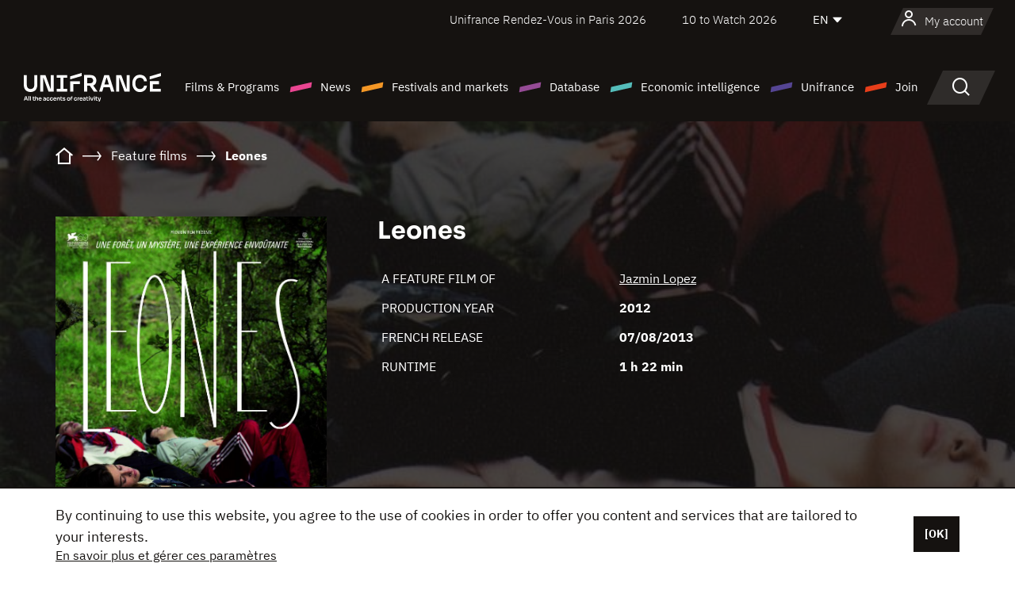

--- FILE ---
content_type: text/html; charset=utf-8
request_url: https://www.google.com/recaptcha/api2/anchor?ar=1&k=6LcJfHopAAAAAJA2ysQXhcpcbIYJi36tX6uIGLaU&co=aHR0cHM6Ly9lbi51bmlmcmFuY2Uub3JnOjQ0Mw..&hl=en&v=N67nZn4AqZkNcbeMu4prBgzg&size=normal&anchor-ms=20000&execute-ms=30000&cb=dyvd4ed7ju52
body_size: 50724
content:
<!DOCTYPE HTML><html dir="ltr" lang="en"><head><meta http-equiv="Content-Type" content="text/html; charset=UTF-8">
<meta http-equiv="X-UA-Compatible" content="IE=edge">
<title>reCAPTCHA</title>
<style type="text/css">
/* cyrillic-ext */
@font-face {
  font-family: 'Roboto';
  font-style: normal;
  font-weight: 400;
  font-stretch: 100%;
  src: url(//fonts.gstatic.com/s/roboto/v48/KFO7CnqEu92Fr1ME7kSn66aGLdTylUAMa3GUBHMdazTgWw.woff2) format('woff2');
  unicode-range: U+0460-052F, U+1C80-1C8A, U+20B4, U+2DE0-2DFF, U+A640-A69F, U+FE2E-FE2F;
}
/* cyrillic */
@font-face {
  font-family: 'Roboto';
  font-style: normal;
  font-weight: 400;
  font-stretch: 100%;
  src: url(//fonts.gstatic.com/s/roboto/v48/KFO7CnqEu92Fr1ME7kSn66aGLdTylUAMa3iUBHMdazTgWw.woff2) format('woff2');
  unicode-range: U+0301, U+0400-045F, U+0490-0491, U+04B0-04B1, U+2116;
}
/* greek-ext */
@font-face {
  font-family: 'Roboto';
  font-style: normal;
  font-weight: 400;
  font-stretch: 100%;
  src: url(//fonts.gstatic.com/s/roboto/v48/KFO7CnqEu92Fr1ME7kSn66aGLdTylUAMa3CUBHMdazTgWw.woff2) format('woff2');
  unicode-range: U+1F00-1FFF;
}
/* greek */
@font-face {
  font-family: 'Roboto';
  font-style: normal;
  font-weight: 400;
  font-stretch: 100%;
  src: url(//fonts.gstatic.com/s/roboto/v48/KFO7CnqEu92Fr1ME7kSn66aGLdTylUAMa3-UBHMdazTgWw.woff2) format('woff2');
  unicode-range: U+0370-0377, U+037A-037F, U+0384-038A, U+038C, U+038E-03A1, U+03A3-03FF;
}
/* math */
@font-face {
  font-family: 'Roboto';
  font-style: normal;
  font-weight: 400;
  font-stretch: 100%;
  src: url(//fonts.gstatic.com/s/roboto/v48/KFO7CnqEu92Fr1ME7kSn66aGLdTylUAMawCUBHMdazTgWw.woff2) format('woff2');
  unicode-range: U+0302-0303, U+0305, U+0307-0308, U+0310, U+0312, U+0315, U+031A, U+0326-0327, U+032C, U+032F-0330, U+0332-0333, U+0338, U+033A, U+0346, U+034D, U+0391-03A1, U+03A3-03A9, U+03B1-03C9, U+03D1, U+03D5-03D6, U+03F0-03F1, U+03F4-03F5, U+2016-2017, U+2034-2038, U+203C, U+2040, U+2043, U+2047, U+2050, U+2057, U+205F, U+2070-2071, U+2074-208E, U+2090-209C, U+20D0-20DC, U+20E1, U+20E5-20EF, U+2100-2112, U+2114-2115, U+2117-2121, U+2123-214F, U+2190, U+2192, U+2194-21AE, U+21B0-21E5, U+21F1-21F2, U+21F4-2211, U+2213-2214, U+2216-22FF, U+2308-230B, U+2310, U+2319, U+231C-2321, U+2336-237A, U+237C, U+2395, U+239B-23B7, U+23D0, U+23DC-23E1, U+2474-2475, U+25AF, U+25B3, U+25B7, U+25BD, U+25C1, U+25CA, U+25CC, U+25FB, U+266D-266F, U+27C0-27FF, U+2900-2AFF, U+2B0E-2B11, U+2B30-2B4C, U+2BFE, U+3030, U+FF5B, U+FF5D, U+1D400-1D7FF, U+1EE00-1EEFF;
}
/* symbols */
@font-face {
  font-family: 'Roboto';
  font-style: normal;
  font-weight: 400;
  font-stretch: 100%;
  src: url(//fonts.gstatic.com/s/roboto/v48/KFO7CnqEu92Fr1ME7kSn66aGLdTylUAMaxKUBHMdazTgWw.woff2) format('woff2');
  unicode-range: U+0001-000C, U+000E-001F, U+007F-009F, U+20DD-20E0, U+20E2-20E4, U+2150-218F, U+2190, U+2192, U+2194-2199, U+21AF, U+21E6-21F0, U+21F3, U+2218-2219, U+2299, U+22C4-22C6, U+2300-243F, U+2440-244A, U+2460-24FF, U+25A0-27BF, U+2800-28FF, U+2921-2922, U+2981, U+29BF, U+29EB, U+2B00-2BFF, U+4DC0-4DFF, U+FFF9-FFFB, U+10140-1018E, U+10190-1019C, U+101A0, U+101D0-101FD, U+102E0-102FB, U+10E60-10E7E, U+1D2C0-1D2D3, U+1D2E0-1D37F, U+1F000-1F0FF, U+1F100-1F1AD, U+1F1E6-1F1FF, U+1F30D-1F30F, U+1F315, U+1F31C, U+1F31E, U+1F320-1F32C, U+1F336, U+1F378, U+1F37D, U+1F382, U+1F393-1F39F, U+1F3A7-1F3A8, U+1F3AC-1F3AF, U+1F3C2, U+1F3C4-1F3C6, U+1F3CA-1F3CE, U+1F3D4-1F3E0, U+1F3ED, U+1F3F1-1F3F3, U+1F3F5-1F3F7, U+1F408, U+1F415, U+1F41F, U+1F426, U+1F43F, U+1F441-1F442, U+1F444, U+1F446-1F449, U+1F44C-1F44E, U+1F453, U+1F46A, U+1F47D, U+1F4A3, U+1F4B0, U+1F4B3, U+1F4B9, U+1F4BB, U+1F4BF, U+1F4C8-1F4CB, U+1F4D6, U+1F4DA, U+1F4DF, U+1F4E3-1F4E6, U+1F4EA-1F4ED, U+1F4F7, U+1F4F9-1F4FB, U+1F4FD-1F4FE, U+1F503, U+1F507-1F50B, U+1F50D, U+1F512-1F513, U+1F53E-1F54A, U+1F54F-1F5FA, U+1F610, U+1F650-1F67F, U+1F687, U+1F68D, U+1F691, U+1F694, U+1F698, U+1F6AD, U+1F6B2, U+1F6B9-1F6BA, U+1F6BC, U+1F6C6-1F6CF, U+1F6D3-1F6D7, U+1F6E0-1F6EA, U+1F6F0-1F6F3, U+1F6F7-1F6FC, U+1F700-1F7FF, U+1F800-1F80B, U+1F810-1F847, U+1F850-1F859, U+1F860-1F887, U+1F890-1F8AD, U+1F8B0-1F8BB, U+1F8C0-1F8C1, U+1F900-1F90B, U+1F93B, U+1F946, U+1F984, U+1F996, U+1F9E9, U+1FA00-1FA6F, U+1FA70-1FA7C, U+1FA80-1FA89, U+1FA8F-1FAC6, U+1FACE-1FADC, U+1FADF-1FAE9, U+1FAF0-1FAF8, U+1FB00-1FBFF;
}
/* vietnamese */
@font-face {
  font-family: 'Roboto';
  font-style: normal;
  font-weight: 400;
  font-stretch: 100%;
  src: url(//fonts.gstatic.com/s/roboto/v48/KFO7CnqEu92Fr1ME7kSn66aGLdTylUAMa3OUBHMdazTgWw.woff2) format('woff2');
  unicode-range: U+0102-0103, U+0110-0111, U+0128-0129, U+0168-0169, U+01A0-01A1, U+01AF-01B0, U+0300-0301, U+0303-0304, U+0308-0309, U+0323, U+0329, U+1EA0-1EF9, U+20AB;
}
/* latin-ext */
@font-face {
  font-family: 'Roboto';
  font-style: normal;
  font-weight: 400;
  font-stretch: 100%;
  src: url(//fonts.gstatic.com/s/roboto/v48/KFO7CnqEu92Fr1ME7kSn66aGLdTylUAMa3KUBHMdazTgWw.woff2) format('woff2');
  unicode-range: U+0100-02BA, U+02BD-02C5, U+02C7-02CC, U+02CE-02D7, U+02DD-02FF, U+0304, U+0308, U+0329, U+1D00-1DBF, U+1E00-1E9F, U+1EF2-1EFF, U+2020, U+20A0-20AB, U+20AD-20C0, U+2113, U+2C60-2C7F, U+A720-A7FF;
}
/* latin */
@font-face {
  font-family: 'Roboto';
  font-style: normal;
  font-weight: 400;
  font-stretch: 100%;
  src: url(//fonts.gstatic.com/s/roboto/v48/KFO7CnqEu92Fr1ME7kSn66aGLdTylUAMa3yUBHMdazQ.woff2) format('woff2');
  unicode-range: U+0000-00FF, U+0131, U+0152-0153, U+02BB-02BC, U+02C6, U+02DA, U+02DC, U+0304, U+0308, U+0329, U+2000-206F, U+20AC, U+2122, U+2191, U+2193, U+2212, U+2215, U+FEFF, U+FFFD;
}
/* cyrillic-ext */
@font-face {
  font-family: 'Roboto';
  font-style: normal;
  font-weight: 500;
  font-stretch: 100%;
  src: url(//fonts.gstatic.com/s/roboto/v48/KFO7CnqEu92Fr1ME7kSn66aGLdTylUAMa3GUBHMdazTgWw.woff2) format('woff2');
  unicode-range: U+0460-052F, U+1C80-1C8A, U+20B4, U+2DE0-2DFF, U+A640-A69F, U+FE2E-FE2F;
}
/* cyrillic */
@font-face {
  font-family: 'Roboto';
  font-style: normal;
  font-weight: 500;
  font-stretch: 100%;
  src: url(//fonts.gstatic.com/s/roboto/v48/KFO7CnqEu92Fr1ME7kSn66aGLdTylUAMa3iUBHMdazTgWw.woff2) format('woff2');
  unicode-range: U+0301, U+0400-045F, U+0490-0491, U+04B0-04B1, U+2116;
}
/* greek-ext */
@font-face {
  font-family: 'Roboto';
  font-style: normal;
  font-weight: 500;
  font-stretch: 100%;
  src: url(//fonts.gstatic.com/s/roboto/v48/KFO7CnqEu92Fr1ME7kSn66aGLdTylUAMa3CUBHMdazTgWw.woff2) format('woff2');
  unicode-range: U+1F00-1FFF;
}
/* greek */
@font-face {
  font-family: 'Roboto';
  font-style: normal;
  font-weight: 500;
  font-stretch: 100%;
  src: url(//fonts.gstatic.com/s/roboto/v48/KFO7CnqEu92Fr1ME7kSn66aGLdTylUAMa3-UBHMdazTgWw.woff2) format('woff2');
  unicode-range: U+0370-0377, U+037A-037F, U+0384-038A, U+038C, U+038E-03A1, U+03A3-03FF;
}
/* math */
@font-face {
  font-family: 'Roboto';
  font-style: normal;
  font-weight: 500;
  font-stretch: 100%;
  src: url(//fonts.gstatic.com/s/roboto/v48/KFO7CnqEu92Fr1ME7kSn66aGLdTylUAMawCUBHMdazTgWw.woff2) format('woff2');
  unicode-range: U+0302-0303, U+0305, U+0307-0308, U+0310, U+0312, U+0315, U+031A, U+0326-0327, U+032C, U+032F-0330, U+0332-0333, U+0338, U+033A, U+0346, U+034D, U+0391-03A1, U+03A3-03A9, U+03B1-03C9, U+03D1, U+03D5-03D6, U+03F0-03F1, U+03F4-03F5, U+2016-2017, U+2034-2038, U+203C, U+2040, U+2043, U+2047, U+2050, U+2057, U+205F, U+2070-2071, U+2074-208E, U+2090-209C, U+20D0-20DC, U+20E1, U+20E5-20EF, U+2100-2112, U+2114-2115, U+2117-2121, U+2123-214F, U+2190, U+2192, U+2194-21AE, U+21B0-21E5, U+21F1-21F2, U+21F4-2211, U+2213-2214, U+2216-22FF, U+2308-230B, U+2310, U+2319, U+231C-2321, U+2336-237A, U+237C, U+2395, U+239B-23B7, U+23D0, U+23DC-23E1, U+2474-2475, U+25AF, U+25B3, U+25B7, U+25BD, U+25C1, U+25CA, U+25CC, U+25FB, U+266D-266F, U+27C0-27FF, U+2900-2AFF, U+2B0E-2B11, U+2B30-2B4C, U+2BFE, U+3030, U+FF5B, U+FF5D, U+1D400-1D7FF, U+1EE00-1EEFF;
}
/* symbols */
@font-face {
  font-family: 'Roboto';
  font-style: normal;
  font-weight: 500;
  font-stretch: 100%;
  src: url(//fonts.gstatic.com/s/roboto/v48/KFO7CnqEu92Fr1ME7kSn66aGLdTylUAMaxKUBHMdazTgWw.woff2) format('woff2');
  unicode-range: U+0001-000C, U+000E-001F, U+007F-009F, U+20DD-20E0, U+20E2-20E4, U+2150-218F, U+2190, U+2192, U+2194-2199, U+21AF, U+21E6-21F0, U+21F3, U+2218-2219, U+2299, U+22C4-22C6, U+2300-243F, U+2440-244A, U+2460-24FF, U+25A0-27BF, U+2800-28FF, U+2921-2922, U+2981, U+29BF, U+29EB, U+2B00-2BFF, U+4DC0-4DFF, U+FFF9-FFFB, U+10140-1018E, U+10190-1019C, U+101A0, U+101D0-101FD, U+102E0-102FB, U+10E60-10E7E, U+1D2C0-1D2D3, U+1D2E0-1D37F, U+1F000-1F0FF, U+1F100-1F1AD, U+1F1E6-1F1FF, U+1F30D-1F30F, U+1F315, U+1F31C, U+1F31E, U+1F320-1F32C, U+1F336, U+1F378, U+1F37D, U+1F382, U+1F393-1F39F, U+1F3A7-1F3A8, U+1F3AC-1F3AF, U+1F3C2, U+1F3C4-1F3C6, U+1F3CA-1F3CE, U+1F3D4-1F3E0, U+1F3ED, U+1F3F1-1F3F3, U+1F3F5-1F3F7, U+1F408, U+1F415, U+1F41F, U+1F426, U+1F43F, U+1F441-1F442, U+1F444, U+1F446-1F449, U+1F44C-1F44E, U+1F453, U+1F46A, U+1F47D, U+1F4A3, U+1F4B0, U+1F4B3, U+1F4B9, U+1F4BB, U+1F4BF, U+1F4C8-1F4CB, U+1F4D6, U+1F4DA, U+1F4DF, U+1F4E3-1F4E6, U+1F4EA-1F4ED, U+1F4F7, U+1F4F9-1F4FB, U+1F4FD-1F4FE, U+1F503, U+1F507-1F50B, U+1F50D, U+1F512-1F513, U+1F53E-1F54A, U+1F54F-1F5FA, U+1F610, U+1F650-1F67F, U+1F687, U+1F68D, U+1F691, U+1F694, U+1F698, U+1F6AD, U+1F6B2, U+1F6B9-1F6BA, U+1F6BC, U+1F6C6-1F6CF, U+1F6D3-1F6D7, U+1F6E0-1F6EA, U+1F6F0-1F6F3, U+1F6F7-1F6FC, U+1F700-1F7FF, U+1F800-1F80B, U+1F810-1F847, U+1F850-1F859, U+1F860-1F887, U+1F890-1F8AD, U+1F8B0-1F8BB, U+1F8C0-1F8C1, U+1F900-1F90B, U+1F93B, U+1F946, U+1F984, U+1F996, U+1F9E9, U+1FA00-1FA6F, U+1FA70-1FA7C, U+1FA80-1FA89, U+1FA8F-1FAC6, U+1FACE-1FADC, U+1FADF-1FAE9, U+1FAF0-1FAF8, U+1FB00-1FBFF;
}
/* vietnamese */
@font-face {
  font-family: 'Roboto';
  font-style: normal;
  font-weight: 500;
  font-stretch: 100%;
  src: url(//fonts.gstatic.com/s/roboto/v48/KFO7CnqEu92Fr1ME7kSn66aGLdTylUAMa3OUBHMdazTgWw.woff2) format('woff2');
  unicode-range: U+0102-0103, U+0110-0111, U+0128-0129, U+0168-0169, U+01A0-01A1, U+01AF-01B0, U+0300-0301, U+0303-0304, U+0308-0309, U+0323, U+0329, U+1EA0-1EF9, U+20AB;
}
/* latin-ext */
@font-face {
  font-family: 'Roboto';
  font-style: normal;
  font-weight: 500;
  font-stretch: 100%;
  src: url(//fonts.gstatic.com/s/roboto/v48/KFO7CnqEu92Fr1ME7kSn66aGLdTylUAMa3KUBHMdazTgWw.woff2) format('woff2');
  unicode-range: U+0100-02BA, U+02BD-02C5, U+02C7-02CC, U+02CE-02D7, U+02DD-02FF, U+0304, U+0308, U+0329, U+1D00-1DBF, U+1E00-1E9F, U+1EF2-1EFF, U+2020, U+20A0-20AB, U+20AD-20C0, U+2113, U+2C60-2C7F, U+A720-A7FF;
}
/* latin */
@font-face {
  font-family: 'Roboto';
  font-style: normal;
  font-weight: 500;
  font-stretch: 100%;
  src: url(//fonts.gstatic.com/s/roboto/v48/KFO7CnqEu92Fr1ME7kSn66aGLdTylUAMa3yUBHMdazQ.woff2) format('woff2');
  unicode-range: U+0000-00FF, U+0131, U+0152-0153, U+02BB-02BC, U+02C6, U+02DA, U+02DC, U+0304, U+0308, U+0329, U+2000-206F, U+20AC, U+2122, U+2191, U+2193, U+2212, U+2215, U+FEFF, U+FFFD;
}
/* cyrillic-ext */
@font-face {
  font-family: 'Roboto';
  font-style: normal;
  font-weight: 900;
  font-stretch: 100%;
  src: url(//fonts.gstatic.com/s/roboto/v48/KFO7CnqEu92Fr1ME7kSn66aGLdTylUAMa3GUBHMdazTgWw.woff2) format('woff2');
  unicode-range: U+0460-052F, U+1C80-1C8A, U+20B4, U+2DE0-2DFF, U+A640-A69F, U+FE2E-FE2F;
}
/* cyrillic */
@font-face {
  font-family: 'Roboto';
  font-style: normal;
  font-weight: 900;
  font-stretch: 100%;
  src: url(//fonts.gstatic.com/s/roboto/v48/KFO7CnqEu92Fr1ME7kSn66aGLdTylUAMa3iUBHMdazTgWw.woff2) format('woff2');
  unicode-range: U+0301, U+0400-045F, U+0490-0491, U+04B0-04B1, U+2116;
}
/* greek-ext */
@font-face {
  font-family: 'Roboto';
  font-style: normal;
  font-weight: 900;
  font-stretch: 100%;
  src: url(//fonts.gstatic.com/s/roboto/v48/KFO7CnqEu92Fr1ME7kSn66aGLdTylUAMa3CUBHMdazTgWw.woff2) format('woff2');
  unicode-range: U+1F00-1FFF;
}
/* greek */
@font-face {
  font-family: 'Roboto';
  font-style: normal;
  font-weight: 900;
  font-stretch: 100%;
  src: url(//fonts.gstatic.com/s/roboto/v48/KFO7CnqEu92Fr1ME7kSn66aGLdTylUAMa3-UBHMdazTgWw.woff2) format('woff2');
  unicode-range: U+0370-0377, U+037A-037F, U+0384-038A, U+038C, U+038E-03A1, U+03A3-03FF;
}
/* math */
@font-face {
  font-family: 'Roboto';
  font-style: normal;
  font-weight: 900;
  font-stretch: 100%;
  src: url(//fonts.gstatic.com/s/roboto/v48/KFO7CnqEu92Fr1ME7kSn66aGLdTylUAMawCUBHMdazTgWw.woff2) format('woff2');
  unicode-range: U+0302-0303, U+0305, U+0307-0308, U+0310, U+0312, U+0315, U+031A, U+0326-0327, U+032C, U+032F-0330, U+0332-0333, U+0338, U+033A, U+0346, U+034D, U+0391-03A1, U+03A3-03A9, U+03B1-03C9, U+03D1, U+03D5-03D6, U+03F0-03F1, U+03F4-03F5, U+2016-2017, U+2034-2038, U+203C, U+2040, U+2043, U+2047, U+2050, U+2057, U+205F, U+2070-2071, U+2074-208E, U+2090-209C, U+20D0-20DC, U+20E1, U+20E5-20EF, U+2100-2112, U+2114-2115, U+2117-2121, U+2123-214F, U+2190, U+2192, U+2194-21AE, U+21B0-21E5, U+21F1-21F2, U+21F4-2211, U+2213-2214, U+2216-22FF, U+2308-230B, U+2310, U+2319, U+231C-2321, U+2336-237A, U+237C, U+2395, U+239B-23B7, U+23D0, U+23DC-23E1, U+2474-2475, U+25AF, U+25B3, U+25B7, U+25BD, U+25C1, U+25CA, U+25CC, U+25FB, U+266D-266F, U+27C0-27FF, U+2900-2AFF, U+2B0E-2B11, U+2B30-2B4C, U+2BFE, U+3030, U+FF5B, U+FF5D, U+1D400-1D7FF, U+1EE00-1EEFF;
}
/* symbols */
@font-face {
  font-family: 'Roboto';
  font-style: normal;
  font-weight: 900;
  font-stretch: 100%;
  src: url(//fonts.gstatic.com/s/roboto/v48/KFO7CnqEu92Fr1ME7kSn66aGLdTylUAMaxKUBHMdazTgWw.woff2) format('woff2');
  unicode-range: U+0001-000C, U+000E-001F, U+007F-009F, U+20DD-20E0, U+20E2-20E4, U+2150-218F, U+2190, U+2192, U+2194-2199, U+21AF, U+21E6-21F0, U+21F3, U+2218-2219, U+2299, U+22C4-22C6, U+2300-243F, U+2440-244A, U+2460-24FF, U+25A0-27BF, U+2800-28FF, U+2921-2922, U+2981, U+29BF, U+29EB, U+2B00-2BFF, U+4DC0-4DFF, U+FFF9-FFFB, U+10140-1018E, U+10190-1019C, U+101A0, U+101D0-101FD, U+102E0-102FB, U+10E60-10E7E, U+1D2C0-1D2D3, U+1D2E0-1D37F, U+1F000-1F0FF, U+1F100-1F1AD, U+1F1E6-1F1FF, U+1F30D-1F30F, U+1F315, U+1F31C, U+1F31E, U+1F320-1F32C, U+1F336, U+1F378, U+1F37D, U+1F382, U+1F393-1F39F, U+1F3A7-1F3A8, U+1F3AC-1F3AF, U+1F3C2, U+1F3C4-1F3C6, U+1F3CA-1F3CE, U+1F3D4-1F3E0, U+1F3ED, U+1F3F1-1F3F3, U+1F3F5-1F3F7, U+1F408, U+1F415, U+1F41F, U+1F426, U+1F43F, U+1F441-1F442, U+1F444, U+1F446-1F449, U+1F44C-1F44E, U+1F453, U+1F46A, U+1F47D, U+1F4A3, U+1F4B0, U+1F4B3, U+1F4B9, U+1F4BB, U+1F4BF, U+1F4C8-1F4CB, U+1F4D6, U+1F4DA, U+1F4DF, U+1F4E3-1F4E6, U+1F4EA-1F4ED, U+1F4F7, U+1F4F9-1F4FB, U+1F4FD-1F4FE, U+1F503, U+1F507-1F50B, U+1F50D, U+1F512-1F513, U+1F53E-1F54A, U+1F54F-1F5FA, U+1F610, U+1F650-1F67F, U+1F687, U+1F68D, U+1F691, U+1F694, U+1F698, U+1F6AD, U+1F6B2, U+1F6B9-1F6BA, U+1F6BC, U+1F6C6-1F6CF, U+1F6D3-1F6D7, U+1F6E0-1F6EA, U+1F6F0-1F6F3, U+1F6F7-1F6FC, U+1F700-1F7FF, U+1F800-1F80B, U+1F810-1F847, U+1F850-1F859, U+1F860-1F887, U+1F890-1F8AD, U+1F8B0-1F8BB, U+1F8C0-1F8C1, U+1F900-1F90B, U+1F93B, U+1F946, U+1F984, U+1F996, U+1F9E9, U+1FA00-1FA6F, U+1FA70-1FA7C, U+1FA80-1FA89, U+1FA8F-1FAC6, U+1FACE-1FADC, U+1FADF-1FAE9, U+1FAF0-1FAF8, U+1FB00-1FBFF;
}
/* vietnamese */
@font-face {
  font-family: 'Roboto';
  font-style: normal;
  font-weight: 900;
  font-stretch: 100%;
  src: url(//fonts.gstatic.com/s/roboto/v48/KFO7CnqEu92Fr1ME7kSn66aGLdTylUAMa3OUBHMdazTgWw.woff2) format('woff2');
  unicode-range: U+0102-0103, U+0110-0111, U+0128-0129, U+0168-0169, U+01A0-01A1, U+01AF-01B0, U+0300-0301, U+0303-0304, U+0308-0309, U+0323, U+0329, U+1EA0-1EF9, U+20AB;
}
/* latin-ext */
@font-face {
  font-family: 'Roboto';
  font-style: normal;
  font-weight: 900;
  font-stretch: 100%;
  src: url(//fonts.gstatic.com/s/roboto/v48/KFO7CnqEu92Fr1ME7kSn66aGLdTylUAMa3KUBHMdazTgWw.woff2) format('woff2');
  unicode-range: U+0100-02BA, U+02BD-02C5, U+02C7-02CC, U+02CE-02D7, U+02DD-02FF, U+0304, U+0308, U+0329, U+1D00-1DBF, U+1E00-1E9F, U+1EF2-1EFF, U+2020, U+20A0-20AB, U+20AD-20C0, U+2113, U+2C60-2C7F, U+A720-A7FF;
}
/* latin */
@font-face {
  font-family: 'Roboto';
  font-style: normal;
  font-weight: 900;
  font-stretch: 100%;
  src: url(//fonts.gstatic.com/s/roboto/v48/KFO7CnqEu92Fr1ME7kSn66aGLdTylUAMa3yUBHMdazQ.woff2) format('woff2');
  unicode-range: U+0000-00FF, U+0131, U+0152-0153, U+02BB-02BC, U+02C6, U+02DA, U+02DC, U+0304, U+0308, U+0329, U+2000-206F, U+20AC, U+2122, U+2191, U+2193, U+2212, U+2215, U+FEFF, U+FFFD;
}

</style>
<link rel="stylesheet" type="text/css" href="https://www.gstatic.com/recaptcha/releases/N67nZn4AqZkNcbeMu4prBgzg/styles__ltr.css">
<script nonce="g54iyby4kevVY6V0qQ8GxQ" type="text/javascript">window['__recaptcha_api'] = 'https://www.google.com/recaptcha/api2/';</script>
<script type="text/javascript" src="https://www.gstatic.com/recaptcha/releases/N67nZn4AqZkNcbeMu4prBgzg/recaptcha__en.js" nonce="g54iyby4kevVY6V0qQ8GxQ">
      
    </script></head>
<body><div id="rc-anchor-alert" class="rc-anchor-alert"></div>
<input type="hidden" id="recaptcha-token" value="[base64]">
<script type="text/javascript" nonce="g54iyby4kevVY6V0qQ8GxQ">
      recaptcha.anchor.Main.init("[\x22ainput\x22,[\x22bgdata\x22,\x22\x22,\[base64]/[base64]/[base64]/bmV3IHJbeF0oY1swXSk6RT09Mj9uZXcgclt4XShjWzBdLGNbMV0pOkU9PTM/bmV3IHJbeF0oY1swXSxjWzFdLGNbMl0pOkU9PTQ/[base64]/[base64]/[base64]/[base64]/[base64]/[base64]/[base64]/[base64]\x22,\[base64]\\u003d\\u003d\x22,\[base64]/VMKVLFbDu8OEX8OTH8OrwqZKBcOtw5HCmMOqwoHDohVRMAfDkQUJw75Ww6AZTsKYwq3Ct8Kmw5Uuw5TCtQMTw5rCjcKpwrTDqmA7wppBwpdjC8K7w4fCgBrCl1PCo8OrQcKaw4rDrcK/BsOdwq3Cn8O0wqcsw6FBaEzDr8KNLiZuwoDCnsOJwpnDpMKLwq1JwqHDocOIwqIHw4XCnMOxwrfChcOtbhk0czXDi8KbDcKMdCTDkhs7EnPCtwtLw7fCrCHCt8OIwoIrwpghZkhDfcK7w54eAUVawqLCjC4rw53DucOJehhJwro3w5jDksOIFsOZw7vDim80w7/[base64]/DoBAGwqnDmMOzw6Iyw5jDp8OTC8OrDi19wrjCqy/[base64]/DiyoKwpV9wo1NwrlCwrLDq1zDv3rCm3VPw6zCrsOLwpnDmVjCusOlw7XDqHvCjRLChw3DksOLZFjDnhLDlcOEwo/ClcK2MMK1S8KbHsODEcO+w7DCmcOYwq/Crl4tJTodQl1casKLN8Ojw6rDo8OJwoRfwqPDkEYpNcK1YTJHKcOFTkZsw7gtwqESMsKMdMOQGsKHesOgI8K+w58DeG/DvcOkw6E/b8KSwo11w53CrH/CpMObw4fCg8K1w57DvMK3wqE9wrxtVsOPwrFMcDnDicOgf8KjwoszwpLDsXPCn8Ktw6XDlgbCscKkRi0yw7/DjB81VxVCZiBTRjF2wpbDnm1DMcOVEMKYIwY1XcKBw7LDnUFhTW/DiRRca2YHM1HDmmXDmFXCgC/CgMK7OMOUVMKvPcKNBcOedH0qMRNRacK7CU8kw5rCusOHQcK9woJew7sjw6/Dg8O3wr8IwozDrzjCqsOGH8KPwq5VBiAgEx7CkBUuDSDDqlbCtHQYw5QNw73ChBIrYcKLPcOYWcKWw6vDq1tkE2LChsOHwrMMw5Qfw4bCk8KWwpNgRFYvKcKlQ8Kqwol5w7Z2wpk8G8KHwo1yw5luwpsHwrjDq8OnNMOhBBdww7/ClMOIBsOeFybCn8Kzw4zDhMKOwpYQUcKiwpLChQ7DucOzw5bChcOsd8KBwq/ChMOQKsKdwqvDlcOWWsO/wppBOcKRwpLCocOEXcKHKcOoMBXDhVMow7xIw7XCp8KqEcKnw7jDt2dZw6XCpMKqwqRCUAPCssOiIsKdwoDCnlvCiUIHwpUkwokBw5FefTjCimshwobCg8KkQsKlMEDCs8K1wr8cw5LDuiRuw6xwNBnDpEPCpBA/w5wXwrEjw58CciHCssK+wrJhbDRmDlw0agFzbMOrIF4iw5cPw7PCmcKpw4d6OG0Bw4EVDX1twpXDtMK1PkbCsgpjKsKWFGt2UMKdw6TDhMOhwqIbPMKCc34EJMKFPMOnwqw+FMKrYjvDp8KpwqTDisKkF8O/RzLDq8O2w7vCvRnCr8KfwrlVw5kWwo3DrsKnw5oLHA4OTsKjw4Enw6PCqFU6wqIASMOhw5kgwo8hR8OKS8ODw4fDrsKYN8KHw7AOw77DnsKkGhkvH8KtLTXDjsKrw5pAw5BBw409wpHDrsOhY8K4w57CpsOvwo4/[base64]/TMOfw4Utwp/[base64]/HGNoZS8ZUwJ+w61YWsKOPMOGw7XCvcOnw4/[base64]/CrUBJwpnDrHHDj8Olw4LDiiVew6lsKcOQw5TCp0QowoPDiMKOw55vwrvCuGrDun3Dk2nCssOtwqrDiA/DrsKCX8O6ZinCs8O8fcKaS3lOTMOlecOtw6XCi8OqU8OZw7DDv8KbAsKDwrpRw4rCjMKhw7F9SmvCisOawpZ7eMOkIEbCrMOfJD7CgjUuX8O6EEjDjTAvWsOyLcOdMMOwT0FheiwdwrrDlX4sw5ZPDsKjw6PCq8ODw41Fw5p5wo/CnsODBMKaw5NyRwPDosO3HcOYwpUxwo4bw5XDicOxwoYRwp/DhsKdw7wxw7TDhMKwwozCrMKSw69HCkTCicOmFMOZwqTDhElrwrHDi01Ew7QNw7NFMcKow44jw7Bsw5/CuhRfwqbCnMOELlbCgwxIEzEXw759HcKOdjoRw6JSw4bDpcK+DMKmG8KiYTzDs8Opb3bCq8OtE0oQRMOiwpTDp3nDvjQFZMKWbEbDiMKpJz8GQcOSw4fDuMO9DWRPwr/DsxPDscKVw4rCj8OXw5gFw7XCqxAZw7RLwqV1w40kRDPCrsKVwr42wpRRImsBw5sxMcKSw4HDkBx7OMORfcKPLMKkw4/Dv8OtQ8KWL8Kjw4TCi3nDqFXCmSPDr8KYwq/CpMOmHgDDiwB4d8O5wrvCiGRVZVlZezpRecOQw5dYJg1YAmBMwoISw5ZJw6hvAcKVwr5oMMOYw5I8woXDrsOSIFs3HCfCoCZnw7jChMKLM286wqVwc8OBw6TCph/DkSQpw78hFcO5FMKqCy/[base64]/[base64]/[base64]/w6VISsKxw7ogOMKPLMKdNRjDgMOtZRFmw7vCnsO/XAkZdxTDmcOjw7hPWjUdw7I/wrXDpsKDZcO/w7kTw4DDkUXDr8KXwoTDu8ORScOCUsOfw6jDhcK/ZsKZbMK0woDDnCPDgEHCjFdJNQvDu8O5wpXDujXCqsObwq50w5PCu3Qbw6LDggESfsKbWSHDrmrDs37Dj2fDjcO5w78eXMO2YcOEPcKDBcOpwr3ClsKtw4xMw7t7w6BCDXrCmU/[base64]/In10FsOxwp/DrFVzw6ghYsK7BcO1wovDiB3CtTXCssONf8OHY2bCscKXwrPChEtRwqlTwrFCI8KCwoJjXwfCmRUpXGYRfsKBwp/DthRuFgcZwqbDusOTW8O2w5/CviLDn2rDt8OBwq4IGjNFw5B7SMO/[base64]/DpWx/w5/DmBDDkBvCgsO4wpw3bXfCsMK3cDZwwqsfwowTw7bCo8KpfyhEw6XCjMKcw6wwZFzDgcKqw7vDhl4yw6fCksKoJ0EycMK+M8Kyw4HDtiPClcOZw4TClsKAK8OqacOmCMKVw7HDtFLDpFIAwrbCkWVEBRFYwr87LWx6wqHCjELCrMKADsORbsOacMOOwq/CmMK7asOrwr3Cq8OSZMOKw7/[base64]/w6kbElTCosOaGW9iJMOSacONfT3CoU/CqcOXw7oPJh3ChwNjw5URL8OMK3JVwqLDssKQNcO4w6fCnCdoBsKOdncHU8KfZyfDjMK/UmzDssKhwrhfTsK9w5/DuMOrESkMJxfDgE5lQ8KvMxHCoMOTw6DCkcKRSMO3wpspc8OIW8KTa0UsKgbDjiNHw7sMwpzDisOYD8KDfsOSXEwqeR/CsCsDwqzDu3rDtyQdDWwsw5xVBsK/[base64]/[base64]/DgsOJwrjDncOCwqI0fsO0worCvcKWWsKGw4MFK8Kmw6fCssO9VcKbDFDCnB3Dl8Opw4NOZ0sXd8KLw6zCjcKXwq1LwqRZw6MJwrxIw58mwptZAMKYIFs/wonCmcOMwpfCuMKQYx4QwpjCmsOfw4tMXznDk8KZwrw6RsKYdhp3M8KDJRZNw6dgL8OSPCwWU8KIwodAM8K2GCPCtUpHw7ttwpPCjsOaw7zCsCjCg8KFMsOiwp/DjsKZJS3DosKxw5vCjznCtCYVw7rDmFwjw6dTPBTCs8Kcw4bDpxbCkzbDgMK+wrIcw6oYw7dHwqEEwrvChCoaCsOYT8Oow6PCpS4vw6pjw446LsO7wrLDjjHCm8OCRMO8YcKXwpTDklHDjBtDwonCv8KOw5kAwq9Jw7bCrMObSyrDgFV/NGbCkzPCpCDCtAtIDADCmMK+LTRawqvCgE/DhsO/[base64]/wq/Crx7DjCpQw7Q1wqV/w7LDriAhw6MwbcOTewFpCT7ChcK9ORjDoMKmw6Mxwql7w5vCk8OSw4BpW8OLw6ksaRfDrMOvw6A3wo9+VMOCwrMCJcKxwrXCkkbDl2LCrcOkwopdf1clw4N8Q8KYSGIPwrVMDMKFwqTCiU5DD8Ksa8K1VMKlOcKwEibDkUbDqcKAZcK/[base64]/[base64]/Awkuw6p7wrJEKmQTWg7DtcK7bVHCicKIwpPCmEvDs8Kpwo7DnC87bVgRw7PDu8OIA0dAwqJnKgh/HQDClFEkwoXDsMKpBl5iGDBQw5/DuhbChRzCkMK7w7bDvQ55w6tqwoFGa8ObwpfDr0dNw6IuBms5woIOBMKyeDDDphxmw4cew7jCtVdnMDFVwpQICMObH3t+BsK8c8KIEzJmw6LDpcKzwrlqDG7Ckn3CmXPDtXNiKBTCoRLCt8KhPsOuwpQ/VhQ/w5MeZxfDkwNDQXwVLh9DPSkswo9Xw7Biw6U+JMKzV8OeMW3DtwYPF3LDrcOtworDjsO0wqB0b8ORRUPCsHHDmU9SwrRgXMO3DD5tw64fw4fDtMO+wqZLd0w3w541TU7DiMKxQ28qZlE/f0B4VRIuwrF4wqbCsg4Vw6BWw5pewo8Aw7hVw6Flwr4ow7fDthDClzNGw7rDomVKCgI4AmUbwr1gMG8vCmzDhsO9w7HDkEDDrGDDihbCp3ktBVFcYMOWwrPCtyRcSMO5w5F7wozDi8Ozw7gdwr5vPcOwQsKpOQ/Ci8KBw4VUCsKEw5JCwr3CnwDDgsOfDTbCl38GYwTCoMOHfsKbwpcNwonDrcOBwpLCu8KIMsKawq0Jw7vDpxLCo8KOw5DDtMKCw7UwwqRday5twpEvdcOjEsKjw7gWwpTDp8KJw6o/GWjDncOyw4TDtwjDg8K/[base64]/w5gOw4/[base64]/[base64]/BcO0U8KoPcK9w7PCkMKyfcK2QjA0wrvCksOiEMKTYsKmQCfCqkjCj8OqwrHCksKwIDQKw6rDksO/w7pbw6/CrcK9w5bDp8Kqf0vDklPDt0/Dk3jDsMKqOzLCj2wFXMKBw7QQD8OCSsORw74ww6/DjXbDuhZgw6rCq8Kew6EYRMKqG28bOcOqOkTCoyDDucO0UA04esKdajEuwqNtUjLDn0FPbS/ClcO8w7E3EDnDvgjCg3LCuRtiw5AIw7vDsMKqw5rCkcKRw7jColLCq8KCK3bCi8OIJMKBwqUtP8KgSMOcwpYnw4obcgLDijzDomkLVcKLPErCjjzDnVc1LANVw6Mfw5MUwpMOwqPDk2rDlMKVw68OcsKofUHCiy0Cwq/DksODY2RITcKhMsOueUTDscKmLSpew7c7CcKCb8KJJVVmF8Oow4vDiF96wrQiwoTCqXrCuBPDlT4UVl3CpMOMw6HCmcK+QH7CtMOxYjcsM1Qlw7DCpsKAecKNDTXDtMOASg1LeAAbw7s1V8KPwpLCvcOewoBcacOZPz5SwqnDnD0dVsOow7HCnFN7RxJ/wqjDn8OGL8O7w4TCnAJjX8K6WFHDoXTCi0JAw4MoFMKyesObw7rCohfDoVQTTcOXw7NUUMOBwrvDo8Kew7w6GDxWw5PCtcOAQlNTcizDkkgJW8KbLcKeHAdYwrrDnx/CvcKILcOpRsKfE8OXDsK4eMOuwptxwrB9PDzDvx8/[base64]/w5rCgMKqLXbCqcKXXD/Cm8KbAyzDmcKDwoHCt2rDkEbCrsOvwq1Mw6XCgcOSKmbDtxbCinnDnsOZwr/[base64]/NQMZwrfDlQvCrx1+w7jDhmvDhUjCiXRYw6UZwqnDvWVeBUXDjUvCtcK1w6xGwrlJNcKMw6bDoWbDscOvwol6w73DrcOlwrPCuyzDssO2w7ceU8K3ZyXCl8OYwptySmdVw6Q4T8Otwq7ClmDDjcO0w7/[base64]/ZkTCqcOaEQ0Bw7JSw4hkw4RocsKfWsOzAnHCrsOXEcK/eQoaWcOnwo45w4JHH8OCfCsVwrrDjHRoOsOuNVXDlhHDqMK9w6bCu0FvWsKHN8KfLinDl8OsMnvCjMOVczDDksKAR2nDjsKJFgbCiivCggLCuz/[base64]/DsHhLw61HCV/DpCw1EVHCgMK4JMOaw4PDvmguw5pew6IRwr3DvwQ/woDDt8O+w79nwojDq8K1w5kue8Ohwq7Dgzk/QsKyIcOkHBo0w7JFdiTDmsK9QsK0w7MPSMKlcFHDtGPCjsKQwrTChsKfwpl3E8KtS8K8wqPDt8KYw5Fjw7fDvQrCgcK7wr4wYghVeDpSwofCt8KhaMOCfMKFKDPCnwzDtMKRw4Ahw4QCA8OUagh9w4HCrsKyXlBKcwXCocOJDmPDnWMSaMOQGsOeWjsmw5nDhMO/wozCuSwaHsKjw7/CgMKCwrwuw7hCwrxow6DDpcKTasO6OsK1wqIQwqsaOMKcD0AVw5DChB0fw4/CqDEWwr7DiVLChXISw6rCjcO0woJQCS7DusOQwqcGNMOAecKtw48NG8OGGWAYW0rDjcKoW8OaGsO3CAVcTcOPLsKcZGxJKDHDiMORw4BGYsOnR0s8CGJTw4DCocOjc0PDo3HDliTDnyXCn8Oxwok1NMOmwp/ClC/CjsOvTSrDmXoyaSNzYMKfbMKAejvDgChewqgJCi3DvsK6w5bClMOAOg8bw7rDok5KfgzCpcK9wqnCgcOvw6jDvcKmw47Dt8OAwp1TTW/[base64]/[base64]/Cn38BOmLDiGFlY8OTwr8hIcO+chZew5TCssO0wqPDg8O9wqbCvU/DjMOSwrLCkBHDisOnwqnDncKgw6dYSyLDgsOKwqLDk8OteUwyG23CjMOLw5ACLMOaf8OhwqsXIsKrwoBAwojCm8Kkw7TDo8KAw4rCpl/[base64]/Ck8OMQwXDqMKKwpLDs8Oow7rCscOeYsKOGATDmsKXMcOgwoUCeULDkcOEwqV9fsKZwoDDsyAlfMOhUsK4wrfCgcK/MQPDtsKvE8Kpw6zDjCjDgBfDl8O2PB0wwonDncO9RhM7w69qwp8nP8OjwrxDb8KJwr/DjWjCogZ5QsObw4vCnXwUw5/CsHx8w5VmwrMpwqwyAGTDvSPCnkrDncOBRMO3McK2wpnDiMKwwr80wqrCscK2CsKKw51fw5t3bjQTACs0wobCiMKZAQbDmsKNV8KuV8KvIG7CpcOBwqzDtFYeXg/DrsKadcO8wow8Qh7Dp2pMwp7CvRjCnGPDvsO6bcOIVlTDhGDCvz3DjMKcw5PCicOKw53Dsyc1w5HDtcKbGsOXw4d3dsKTScKfw4A3AcKVwpZEeMKzw5/CkjsgOgfCs8OGNDAXw4cMw4bCm8KdBsKMwrJJw6jDjMOuFVdcVMOILsOOwr7CnX/CjcKLw6zCvMOROsO1woLDh8KVHyfCv8OlAMODwpIwKC0FBMO7w452d8K0wq/[base64]/CgsOCZsODa8Kkwol2cSXDpMK/A8OQM8ObwrHDq8KuwoXDt2HCu3wCeMODUmLDosKAwrNXw5LDtMKvw73CsRECw4U7wrvCpkLDtSZUGAlFGcOMwpnDnMO8AcOQa8O2VcOLWiJHAwFpA8Krw7tIQyrDicKbwrzCnlUPw7DCsU9qO8K6di3Dl8K7w5DDsMO+TxptC8KrTnrCrFI6w4LCg8KLccOdw5HDsy/CuhzCpU/Dsw7Ck8Oew4zDu8K6w4Itw73DrF/DmcOlKCZLwqAZwqHDosK3wrvCn8O/w5Z/wrfDrsO8IWbDpDzCsFMiTMKvdsOXRmpCHlXDk3EgwqQowpbDnBUUwo9owog4CBvCrcOzwoXDn8KTVsKmSMKJLV/Djw3CuknCgMOSD1jCnMODMWsPwoDCoUzCnsK2woHDrA/[base64]/JgVOwpLDinouczp7XMKKXsKywrY+w4FneMKwYzvDq1zCt8OBFEDCgUxJM8OYwp7CpSfDq8KDw4FiQgXCpcOtwofCrU0ow73DrG/[base64]/DhcOdSicXw5hOw4nCnsOGMcOYwo9kwpIEXsKOwoYcw4bCkBtiewFnwqBkw4HDgsK2w7DCq2lIwoNPw6jDnkzDmMOnwpQkXMOsMGXDlVUyL2jDgsOpfcKfw6lAAW7CqS9JCsKew4jDv8Kdw7nCoMOEwqvCrsOydQvCsMKRLsKkwo7CtEUcMcKawpnCuMKtwq/[base64]/DmSQbdSvCg8KGw6cKdlg0wpjDu0LDjl5TMkF0w6XDtQAhanlEEBHCvUcDw6fDoVbCvB/[base64]/CisOdwqE9XMOvczTDh8ONbSNFwrhKW3XDl8K/w6rDjsO0woMAMMKIITklw4skwphPw7zDpkwEA8O+w73DnMOHw6zCgsORwq3Dmxg1woTCs8KCwqhCF8Omwqldw4vCsX3CicOjw5HCiHkRw5l7wovChBPCnsKkwq5CaMOcw6HCpcOQeS/DlD1Rw67DpzNdc8KdwqQEfRrCl8KXXT3DqMKjW8OOS8ODH8KyeFXCoMOhwrHCvMK1w5/ClXBCw606w6VBwoIOasKEwqUlDnnCkMOHRmzCvlkLfhh6biTDocOYw4TCn8KnwpfCgE7ChkhZHxnCvkpNDsKLw4bDmsOuwpDDmcOWWsKtSS3CgsKfw7IowpU6MMOaCcO3FMKDwpF9LDdWQ8KGU8OMwpHCumxZPVPDu8OAGBFtV8KKWsOVFjlqBcKYwrh/w65ODG/CuGgbwprDvjpMUmhFw6XDssKYwpUGKHHDocOcwochVxd1w5sLw5ZbCMK5UQDCp8OLwr3CtQ8NCMOswpV/w5Ire8KSEcKCwrVhCV0ZG8KPwp3CkC/CjiZiwoNaw7zCjcKww5Nia2fCsDpyw6EIwpnCq8K9REozw67Cn20RWzEGw77CmsOfb8Onw6DDmMOAw6PDmcKiwqIywrtHaQ9iUsKqwqbDvxM0w4HDssK4aMKZw4TDpsOQwoLDqsOFw6PDqMKzwr3CnCrDl3HCk8KewoNfVMKuwpo3GiPDiRQhFg/[base64]/CrXlIAlZow59rDsKrw7N0woRswo3Co8KaQsOPWwLChEDCmR7CssOwOmcMw5TCucKXaEbDv0IZwrrCsMKEw5PDq1kwwqc0Bk3Cq8OMwrFmwoxdwqk6wqrCvxXDocOwdiDCgCwOAjbDmsO7w67CjsK9aEoiw7/[base64]/[base64]/[base64]/Ci8KnwoLDrMK0R2/CrMKZwpgDwqrClcKQw68Ic8OIY8O2wqPCucOzwpRkw506JsK7wpDCpcOSG8K4w6oSCcKZwr9qGh3CtG7CtMORYsOxNcKMwr7DnEMfGMOQDMO7wq8/woUJwrVvw5wmAMOdcnDCsnhiw54wQWYtBkXDl8ODwr4aNsKcw7zDocKPw4x1Y2ZTFsOSwrF1w58GfB0cGh3CgcOZBSnCtcOOwoZeOCXDjsK0w7HCn23DlAzDrMKIXFnCsiQQKGrDpMOiw4PCqcKBecOXMx5vwqcIwrrCk8O0w4/CoChbXUV7HTFbw4JVwq45w5xOfMK7wox7wpomwpzChMO7IcKDHTl4HjXDkMO7w5gwAMKmwooVbcKOwpVMAcO/KMORasO5BsOiw77DgiHDr8K2ZGFXecOvw6pEwo3CiRdqR8KDwpoUGRPDnD83GkcnaR/CisKkwr3CriDCjsKLw4BCw50kwp9wDsOawrE5wpxHw6nDjyBbJsKyw5Udw5cnw6vCo0wxFUjCnsOabAApw7/Cr8OQwr3CtH/CtcKQKHs1PU8fwrUiwoHDhE/CkGlqwqlJVHzCq8K5RcOPTcKOwpDDqcKvwoDCvB/[base64]/w4/Dm8OYFcO/wrLCjDpww6AVwrJSwq3Dk1LDrsOAQ8O3XMKcU8ONBsO+FcK8w5/[base64]/[base64]/CvcKrw7t6wq7CnMKFw6HDksKXw6gCwpjCtEgMw4bCnMKiw7HCvsOvwrrDrjYRwptNw4vDkcKUwp7DllrCocOnw7ZBSDkdGUHDo3FIdzbDth3DlTdGc8K5wr7DjXHCqXF5MMKAw7RTFMKfNhvCqsKiwo9pKsO/DhXCs8OnwoXDuMOJwpDCvzXCgE8ySQgPw5bDm8OmGMK/bU5BC8OAw7Niw7LCk8OTw6rDjMKfwpzDrsK5VUTCnH4dw6pow7jDlMObPzHCg35UwqoOwpnDicOCw6rDnkYxwonCpy0PwpgvB3rDhsKBw4nCr8OyUyJzZjdowpbChMK7I3bDmURgw6TCqTZhwp/DnMOXXWXCnzbCrXvChQDCkcKTQMKMw6ULC8K5HsO+w58SG8KpwrF9QsO+w6JhS1bDkcK2WcOgw5NQw4FgMMK0wq/[base64]/Cj8KlwokuDU53wqjCuw3CpMOgXsKmwqdAGwHDqD3Ds0x8wpoIJD1nwrRpw4DCoMOGMzXDrkPDvMOlTCHCrhnCssOvw65xwqrDs8OKMT/DmFcTbSzCsMK2w6TDqcKPwqAAc8OsY8OIwod1AzQBbMOIwpgHw6F2FXccC2kOX8OHwo49dRAfXFPCp8O/[base64]/CkhU1eMOWw5jCqcOjE2/[base64]/JcO/wpBOw7YvbGLCimfCo8K4w5nChcOowqzDlWt+w77Ds39Tw64SZkVNM8O0U8KnK8OxwrTCpMKqwozCucKLHB0Ow5hvMsOFwonClWY/VsOnWsOAXcOlwrHDksOkw6jDkHg1SMOsEMKlWjspwqbCvsOLccKnY8KRRlsFw6DCmAUFBlUcwpjCl0/DpsKDw6LDlF7CocOADTzCoMK+NMKOwrbCkHRJQMKtAcO0VMKfRcOIw5bCnX3CuMKrOFEWwrRxI8OhD28/P8KoIcOVw4fDo8Kew6HCu8OjFcK4Yggbw4TCj8KTw5BIw4TDp3DCrsOfwoDCtXnCsBfDtnQhw6LCrWlVw4XCiTDDlm55wo/Dv2nDjsOwcUfCp8ObwrVbTcKbAmIdOMKWw45zw7PDhsOuw6PCqUxcQsOYw7nCmMKPwr51w6ccRsK3LlDDrX/[base64]/[base64]/DvMOKDgfDqsONIxnCkUnCtlXDlcKlwqgOIMO/fl5tEw94M0cYw6fCnwJbwrPDnmTDgcOEwq0kw43CjXoZBxfDhkBmNVXDmW8zw4wRWjvCq8O5w6jCkBRPwrdWw4TDs8OdwqbCpV3DscKVwoYfw6HDuMO/[base64]/wo7Cu8Opw4rDpVlWwpxvMgzDisKmw7BlVsKAcTU2wrAJYcKlw47Crm1KwoDCrzjCg8ORwrMLSyjDisKFw7oiWC7CicKXHMKUE8Ofw4EnwrQ7MRvCgsOtf8OyEMOQHljDtXtnw5DCl8OgMUfDtn/DiHAYw6zDgTNCecOoOsKIwrDCvgdxwpvDq2DCtn3CjUHCqmfDpDvCnMKgw4hWBMK3eD3Cqy/CncOAAsO2eGzCoELCvF/CrB3Dm8K6DxtHwo5Dw5nDh8Kvw4nDgUPCp8Kmw7LCq8OkJHXDpArCusOdJ8K6a8OEX8KpZsKtw7/Dt8Odw5sfcl3ClADCqsOACMKiworCp8O0NWsiQ8OMw7pDby1ewod7KDvCqsOHPcK0wqkURcKhw4EMw4fDnsOJw7jDkcO9w6PCs8KoZB/[base64]/YEdpwoBTw6NEdhp4w74UwovCt8KiworCocOzKmXCuQTDi8KIwo4WwrtYw5kVw4hFw4xBwpnDi8OmS8KWZcOESkAWwpzDmcKWw7nCo8OWwpt8w4fCv8OETjkzasKbJ8KZDkgCwr/[base64]/CsglHwobDoRnCujfCpMOPw4E+LwjCu8OBwobDnQ3DkcO8VsOdwqpLEcOWRjLCnsKawqzCr0TDgXl0wpRqE2gcUU8lwqUFwonCs1MKHMKjw7RDcsK/w7TCpcO1wqHDtVhOwqIJw5sPw61kVTrDgi1OIMKrwpnDjQPDhAM9DU/CqMOAFMOdwpnDnHfCtVJpw6gRw6XCvm7Drg/Cu8OzFcOiwrIzOFjCvcOgCsKbQsKNXMOAeMKuDcKhw4XCkFxow6F4Um4Bwq9/wp1BNHoACMKPcMOxw4rDtMOvKm7CmCVQfTDDlUvCt1fCpcOYccKWT1/DsABCZ8KEwpnDn8KUwqI3WlNHwr40Qg7DnkB4wopFw5tEwoPCqVPDisOzwp/DlkHDj3lBwq7DpsOlY8K/[base64]/DusKGwoLCqMOeRMK/wqfDlcOZwpbCvEdoS0rCl8KBdsKWwppCJSVhw5FGVHrDpMO7wqvDgMKJEAfChzjDnTPCqMOYwqdbbCfDgcKWw4F/w7fCkB0IcsO+w6c+A0XDj3dAwrHCncO0HMKXR8K5wpoRUcOAw4HDtcO2w5Y3a8Kdw6DDgQF6aMOZwr/CvmnCm8KIdU1lUcOkBsOmw7hkAsKIwqQsaXQkw64Mwro+w53CrQvDsMK/HHIjwpc3wqIEwoo5w4hBJMKETsKjV8O5woEjw7IbwozDoEZswpcow7/CsjnCqgApbAlYw6F/HsKLwp7CisO3wpjCvsKWw7cfwqAzw5Nsw60mw5fCknTCu8KaNcKoTyo8S8K+w5VpTcK3cQ9mWcOkVynCsw0iw7BYb8KZCm/DojDCsMKqRcK8w7rDvnjDrjPDlF4mEsOdwpXCpldoG0XCuMKQa8Kjw7FxwrZaw7PCvsOTG1gJJV9YD8KXcMO4LsONScOcSG5EMjc3wrQJMcOZa8ONW8Klw4vDmsOrw6AawpjCsxUww6g1w4LDg8KiPMORGlo/wojCiBECfkRnYQs4w7NAbMK1w77DlyHChEzCukYFNMOEIsK/w6nDucKfYzrCi8K8TX3DpMOxFMOWACZvY8O6wpXDsMKZw6vCunLDk8KLDMKHw4jDm8KbRcK6NsKGw6pSE0Jcw6jCpF3CqcOnQVPDj37Cqn8vw6bCtTdTDsK/wpbDqUXCkgt5w6NOwqrCrlPCmzTDs3TDlMKBFsOXw4djWsOeHwvDisOEwpnDrHATPcORw5nDonPCl3hLOMKEX0zDq8K/SS3CjhrDl8KnOcOEwqkhHCDCvhfCpDJnw4XDkl/CisOvwq0LTzt/WyBFJhwLBMOnw5V6JWbDk8OTw4rDqsOSwqjDtD7Dp8KNw4HDs8Ofw78mZnnCvUsIw4/ClcO0MMOhw6bDigLCg2s9w7ATwr5Ea8OjwoXCv8O5VDlFNTzDjxhMwrDDsMKEw6d5QVXDo2IGw4JSa8OvwpDCmkQUw6lyBsO8wp4iwrISexsWwrAJJTURLQjDl8Oww4IKwojDjAVXW8O4d8K0wqhQWh/Chhgnw7olE8Ovwpt/IWzDtMOywo4mc1A0wojCn1gEP30cwqdvUcKjU8O3NH9rTcOhPTrDgXDCpxkxFw1FecOnw5DCjHlRw4gnAkkEwoVbTUHCviXCusOMLn0Dd8OCIcOfwoMgworCksK2ZkB9w53CjnBLwpklBMO7eAwSQyQDUcKDw6vDgsOdwq/CtMO9w6Fww4dvQj/Cp8K/UXrDjGwawqA4a8KTwrHDjMKgw4TDuMKvw5Ugwo9cw5XDlsK5dMKHwrLDjQ9iWjHDncObw5JUwoozwpAFw6zCvmAsHSp9Nh9GZsO0UsOfDsK8w5jCqMKFdcKBw51awoskw7UmaVjCvB5PDA3Clh/DrsORw7TCkChRAsO1w6nDkcK8VcOzw6fCjkhowrrCo0EYwoZBA8K/T2bCgGRUYMO4OsKLKsK8w64twqcKasO+w4/CkcOLRH7DisKQw4TCvsKYw7lDwr0jCmA7wr/Cu30XacOmBsOKA8KuwroBW2XDilR+Qmx7wqbDlsKSwq1zFMKiPwlcPip+fcOXdCcoJMOYdsOsCFctQMKpw7LCv8OxwozCp8KhQy7DgsKdw4HChzoVw5pzwqbDtEbDr3bDqsO7w4PDvFgdbUlQwoh0JxzDvW/[base64]/Cp8OVwpPDjsKgaQksUMOMw6DDncOyw5DCq8OzNWLCiAjDssORfsKfw71PwqbCs8KfwoFQw40NeDYCw6zCksOMPsOlw4NEw5PDjHjCkzbDpsOmw6/DgMOBesKAwqQrwrfCsMO1wpVtwprDrjvDoxLDtWMXwq/CoErCmRBXe8KhaMOqw5huw7PDmcOPTsKmDmZwccK9w7/DtsO6wozDjsKfw4jCtsOnHcKDRxHCl1bDhcOfwpnClcOcwonCr8KnA8Knw4MDFEkwMXjDjsOSN8OSwpBuw78gwr7DnMK4w5E4wpzCncKFB8OMw7Bvw4oNSMKjUzzDuEHCuXcUw7PChsKATz7Cg29KNjfCtcOJMMKOwocHwrDCucKseTFIZ8OvAGdUFcOKcXTDnCJNw4/DsFpswrDDiSbDrmVGwrwJw7fCpsOgwpHCtFA4ccOwAsK3czIGASfDhE3CusK9wqHCp297w5zDnMKpJsKPKsKVUcK2wp/[base64]/CqMOswqxWw7XCoMO6YntnZ8Kzw4hXwpzCkMOgOsKkw6jCvMKbw6hDUllGwrbClTTCqsKlwqLCvcKPK8ORwrfCkjNpwo7DqVlDw4XCl1ZywrYpwqjChWY+woJkw5vClsODaCbDqkPCmg3CmQADw4/DrUfDphHDnUfCo8K1w4jCokFIYsOLwojDnDRIwrLDphTCqjnDrcKTZcKYPnrCjcOXwrTDsWHDtz4mwp9YwojDiMK0F8KYR8OZc8Oywotdw783wqY5wrVsw6fDnUjDtcKowonDtcK/w7TDosO2wpdmei3Ct30qwq0zL8O3w69BU8OxP2FWwoFIw4BawpTCnl7DmhPCmVjDvlhHRhg3aMKyUzjDgMOjwrxac8KJIMOcwofCi0rCpcKFZ8Kqw7tOw4cCI1Qiw4dJw7YWM8KoOcOYbEg4wrDCuMKJw5PCscKWE8Krw73DusK4bsKPLnXCoRHDmB/CjEDDkMOZw7vDkMONw6rCgn19MzMOdcKyw7TCijJywo9oQyHDumvCvcOewoXCtjDDrQXCj8OZw7fDpMK7w7HDvXg/[base64]/CssKTcsK9wqbCssKkwqdrw5nCrWfCj8O2w6/Ck1jDu8KYwpRow5nDuEpZw6ReNnrDuMKAwqDCrShWWcOuWsK1DjV8ZWDDosKCw77Co8KywrcFwqnDuMKJfig6w7/ClWzCv8Odw6h9SMO9wpDCr8KndlvDk8KOFnnDngh/wpfDkCIYwp9Nwpozw4sGw6HDqcOwNMKpw4JDaA8cXsKqw4xUwpcmezlIMwLDl1TCkWFpw6PDijxwJkA/[base64]/wrPDlj3DmnNbwr/CqCBmDhnCtcOZeQREw4dRajfCkcOnwqXDs2PDpcKgwq1zw7TDt8OEFcKHw7oiw7zDt8OWW8K6D8KDw6XCrB7Ci8OoYsKpw451w6UdZ8OSw4Y/[base64]/Cl8OlTMO3FQLDkCIHwq/Cqn/DrTk1w5lEFRRof2dWw4AMPT1mw6HDklJ+FMOwesKUUitAKRrDgMKOwoNIwrTDs0ITwrrCj2xXS8KOTMKPN3LCrjTCosOqJcOew6rDuMOyJcO7esKLDkYHw6lrw6XCujx+KsO4wr5tw5/ChsKaEXPDrcOOwr0iI2LClHwKwrDDqQ7DicKlJMKkK8O7KsKbDCTDnk85HMKpd8ObwpHDgFNVOcODwrBuEwPCpsOTwr7DnsOyJUhBwp/CjH/DoAEbw6Yyw5NhwpnCpRcSw6oQwrNrw5TCjsKTwpxDMlUqJX0xNV/CuH3Cg8O7wot4w71xNcKbwo9LfWNrw4c3wo/DlMK4wpQ1LXzCvMOtFsOjVMO/wr3CqMOKRl7Duz52CcKHPMKawoTCml9zNxwgQMO1RcKbWMK1wqtHw7DCtcKlF3/[base64]/FXdNwrHCt1RNwptgUMOaD8KIw5zClVfCsMK1b8KgwpEZVUXDgMKdwrlyw4wbwr7Cl8ObUMKSZSVNWsK4w6rCuMOYwpk2b8OVw4jClMKvYWNGcMKSw5g6wqcFQ8O6w5RSw7UKAsOMw5tfw5A8BcO9w7wTw7fDmnPDuwfDosO0w7UdwqLCjD7DkGQtScKOw7kzw5/CjMOkwoXChUnDvcOSw7h7RkrChcOLw6XDnFXDtcOUw7DDnj3Cv8OqcsOaYzU9R13DkAHCusKae8KiZMKefxFKTzw/wpoew77Co8KBMMOyFsKtw6Z+RDF2woh+LD7DjjJkZEbDtQbCi8Kjwr7DqMOBw4AXDGfDicKSw4HDsmQFwo1oFsKmw5fDqxfClANRIsOAw5oQJ0YIC8OwM8K5GDDDlCvChgE2w7DCuWRYw6nDoQNsw7nDlw04czMyFl7CkMKLKRJ0c8KRUwkBw5d3LjQ/a1NiM3A4w6vDqMK8wrnDt27DnRptwqQZwobCpXnCncOLw78WLDQcK8Otw5zDmXJFwoHCsMKaZnXDn8OdRMKIw7RVwq3DsTkIYwx1LlPCtx9YKsOXw5AUw6hMw59xwozCiMKYwptIRg4SW8KMwpFHNcKyJ8OYMxnDvWU7w5LClXrCmsK1VmnDksOmwpzDtH8/wpDCnsK4UcOjwrjCpk8DGQDCsMKQw6/CjMK3PXZcZwwSUMKowrTDssKDw7/CnXTDpyrDm8KSw4zDu001YMKyYsKmV1FNdcONwqc9wr8WTHPDp8OPSD5fB8KdwqLDmz5Qw7N3LFE8AmDCn3rDisKPw5TDqMO2OAfDj8KMw67DtcK3FnJYcnTCl8OAMmrCoAICwrF4w6REDX/DmsKdw4tYFTBXHsKnwoMaAsKuwplxEUYmMxbCigQyW8O0w7Y8wq7CqiTClsOFwpA6VcOiciVVMQF/wr7DiMOzBcOtw7XDvmRTFE7CkEsTwpBsw6jClGBfDRFtwobCjxgfdGQKD8OlFcOYw5Q7w5XDhwbDvH1Qw7/[base64]\\u003d\\u003d\x22],null,[\x22conf\x22,null,\x226LcJfHopAAAAAJA2ysQXhcpcbIYJi36tX6uIGLaU\x22,0,null,null,null,1,[21,125,63,73,95,87,41,43,42,83,102,105,109,121],[7059694,898],0,null,null,null,null,0,null,0,1,700,1,null,0,\[base64]/76lBhnEnQkZnOKMAhmv8xEZ\x22,0,0,null,null,1,null,0,0,null,null,null,0],\x22https://en.unifrance.org:443\x22,null,[1,1,1],null,null,null,0,3600,[\x22https://www.google.com/intl/en/policies/privacy/\x22,\x22https://www.google.com/intl/en/policies/terms/\x22],\x22nmym7iwYaxp2cbi1WKWfkakysHD2uaDMkqWzHzS5phc\\u003d\x22,0,0,null,1,1769724635169,0,0,[112,52],null,[18,164],\x22RC-PmXLQOjVTh6ijw\x22,null,null,null,null,null,\x220dAFcWeA77DjyXXJ8JI6f6RoAbzUr83X45oL_r1mPvOM8ypI5ynw02zXqoIZFzQgldw5mK0FLhcH3o9hhWULl9oi4k1IY8ouv7wg\x22,1769807435232]");
    </script></body></html>

--- FILE ---
content_type: text/html; charset=utf-8
request_url: https://www.google.com/recaptcha/api2/anchor?ar=1&k=6LcJfHopAAAAAJA2ysQXhcpcbIYJi36tX6uIGLaU&co=aHR0cHM6Ly9lbi51bmlmcmFuY2Uub3JnOjQ0Mw..&hl=en&v=N67nZn4AqZkNcbeMu4prBgzg&size=normal&anchor-ms=20000&execute-ms=30000&cb=r2olkzknmnbb
body_size: 49369
content:
<!DOCTYPE HTML><html dir="ltr" lang="en"><head><meta http-equiv="Content-Type" content="text/html; charset=UTF-8">
<meta http-equiv="X-UA-Compatible" content="IE=edge">
<title>reCAPTCHA</title>
<style type="text/css">
/* cyrillic-ext */
@font-face {
  font-family: 'Roboto';
  font-style: normal;
  font-weight: 400;
  font-stretch: 100%;
  src: url(//fonts.gstatic.com/s/roboto/v48/KFO7CnqEu92Fr1ME7kSn66aGLdTylUAMa3GUBHMdazTgWw.woff2) format('woff2');
  unicode-range: U+0460-052F, U+1C80-1C8A, U+20B4, U+2DE0-2DFF, U+A640-A69F, U+FE2E-FE2F;
}
/* cyrillic */
@font-face {
  font-family: 'Roboto';
  font-style: normal;
  font-weight: 400;
  font-stretch: 100%;
  src: url(//fonts.gstatic.com/s/roboto/v48/KFO7CnqEu92Fr1ME7kSn66aGLdTylUAMa3iUBHMdazTgWw.woff2) format('woff2');
  unicode-range: U+0301, U+0400-045F, U+0490-0491, U+04B0-04B1, U+2116;
}
/* greek-ext */
@font-face {
  font-family: 'Roboto';
  font-style: normal;
  font-weight: 400;
  font-stretch: 100%;
  src: url(//fonts.gstatic.com/s/roboto/v48/KFO7CnqEu92Fr1ME7kSn66aGLdTylUAMa3CUBHMdazTgWw.woff2) format('woff2');
  unicode-range: U+1F00-1FFF;
}
/* greek */
@font-face {
  font-family: 'Roboto';
  font-style: normal;
  font-weight: 400;
  font-stretch: 100%;
  src: url(//fonts.gstatic.com/s/roboto/v48/KFO7CnqEu92Fr1ME7kSn66aGLdTylUAMa3-UBHMdazTgWw.woff2) format('woff2');
  unicode-range: U+0370-0377, U+037A-037F, U+0384-038A, U+038C, U+038E-03A1, U+03A3-03FF;
}
/* math */
@font-face {
  font-family: 'Roboto';
  font-style: normal;
  font-weight: 400;
  font-stretch: 100%;
  src: url(//fonts.gstatic.com/s/roboto/v48/KFO7CnqEu92Fr1ME7kSn66aGLdTylUAMawCUBHMdazTgWw.woff2) format('woff2');
  unicode-range: U+0302-0303, U+0305, U+0307-0308, U+0310, U+0312, U+0315, U+031A, U+0326-0327, U+032C, U+032F-0330, U+0332-0333, U+0338, U+033A, U+0346, U+034D, U+0391-03A1, U+03A3-03A9, U+03B1-03C9, U+03D1, U+03D5-03D6, U+03F0-03F1, U+03F4-03F5, U+2016-2017, U+2034-2038, U+203C, U+2040, U+2043, U+2047, U+2050, U+2057, U+205F, U+2070-2071, U+2074-208E, U+2090-209C, U+20D0-20DC, U+20E1, U+20E5-20EF, U+2100-2112, U+2114-2115, U+2117-2121, U+2123-214F, U+2190, U+2192, U+2194-21AE, U+21B0-21E5, U+21F1-21F2, U+21F4-2211, U+2213-2214, U+2216-22FF, U+2308-230B, U+2310, U+2319, U+231C-2321, U+2336-237A, U+237C, U+2395, U+239B-23B7, U+23D0, U+23DC-23E1, U+2474-2475, U+25AF, U+25B3, U+25B7, U+25BD, U+25C1, U+25CA, U+25CC, U+25FB, U+266D-266F, U+27C0-27FF, U+2900-2AFF, U+2B0E-2B11, U+2B30-2B4C, U+2BFE, U+3030, U+FF5B, U+FF5D, U+1D400-1D7FF, U+1EE00-1EEFF;
}
/* symbols */
@font-face {
  font-family: 'Roboto';
  font-style: normal;
  font-weight: 400;
  font-stretch: 100%;
  src: url(//fonts.gstatic.com/s/roboto/v48/KFO7CnqEu92Fr1ME7kSn66aGLdTylUAMaxKUBHMdazTgWw.woff2) format('woff2');
  unicode-range: U+0001-000C, U+000E-001F, U+007F-009F, U+20DD-20E0, U+20E2-20E4, U+2150-218F, U+2190, U+2192, U+2194-2199, U+21AF, U+21E6-21F0, U+21F3, U+2218-2219, U+2299, U+22C4-22C6, U+2300-243F, U+2440-244A, U+2460-24FF, U+25A0-27BF, U+2800-28FF, U+2921-2922, U+2981, U+29BF, U+29EB, U+2B00-2BFF, U+4DC0-4DFF, U+FFF9-FFFB, U+10140-1018E, U+10190-1019C, U+101A0, U+101D0-101FD, U+102E0-102FB, U+10E60-10E7E, U+1D2C0-1D2D3, U+1D2E0-1D37F, U+1F000-1F0FF, U+1F100-1F1AD, U+1F1E6-1F1FF, U+1F30D-1F30F, U+1F315, U+1F31C, U+1F31E, U+1F320-1F32C, U+1F336, U+1F378, U+1F37D, U+1F382, U+1F393-1F39F, U+1F3A7-1F3A8, U+1F3AC-1F3AF, U+1F3C2, U+1F3C4-1F3C6, U+1F3CA-1F3CE, U+1F3D4-1F3E0, U+1F3ED, U+1F3F1-1F3F3, U+1F3F5-1F3F7, U+1F408, U+1F415, U+1F41F, U+1F426, U+1F43F, U+1F441-1F442, U+1F444, U+1F446-1F449, U+1F44C-1F44E, U+1F453, U+1F46A, U+1F47D, U+1F4A3, U+1F4B0, U+1F4B3, U+1F4B9, U+1F4BB, U+1F4BF, U+1F4C8-1F4CB, U+1F4D6, U+1F4DA, U+1F4DF, U+1F4E3-1F4E6, U+1F4EA-1F4ED, U+1F4F7, U+1F4F9-1F4FB, U+1F4FD-1F4FE, U+1F503, U+1F507-1F50B, U+1F50D, U+1F512-1F513, U+1F53E-1F54A, U+1F54F-1F5FA, U+1F610, U+1F650-1F67F, U+1F687, U+1F68D, U+1F691, U+1F694, U+1F698, U+1F6AD, U+1F6B2, U+1F6B9-1F6BA, U+1F6BC, U+1F6C6-1F6CF, U+1F6D3-1F6D7, U+1F6E0-1F6EA, U+1F6F0-1F6F3, U+1F6F7-1F6FC, U+1F700-1F7FF, U+1F800-1F80B, U+1F810-1F847, U+1F850-1F859, U+1F860-1F887, U+1F890-1F8AD, U+1F8B0-1F8BB, U+1F8C0-1F8C1, U+1F900-1F90B, U+1F93B, U+1F946, U+1F984, U+1F996, U+1F9E9, U+1FA00-1FA6F, U+1FA70-1FA7C, U+1FA80-1FA89, U+1FA8F-1FAC6, U+1FACE-1FADC, U+1FADF-1FAE9, U+1FAF0-1FAF8, U+1FB00-1FBFF;
}
/* vietnamese */
@font-face {
  font-family: 'Roboto';
  font-style: normal;
  font-weight: 400;
  font-stretch: 100%;
  src: url(//fonts.gstatic.com/s/roboto/v48/KFO7CnqEu92Fr1ME7kSn66aGLdTylUAMa3OUBHMdazTgWw.woff2) format('woff2');
  unicode-range: U+0102-0103, U+0110-0111, U+0128-0129, U+0168-0169, U+01A0-01A1, U+01AF-01B0, U+0300-0301, U+0303-0304, U+0308-0309, U+0323, U+0329, U+1EA0-1EF9, U+20AB;
}
/* latin-ext */
@font-face {
  font-family: 'Roboto';
  font-style: normal;
  font-weight: 400;
  font-stretch: 100%;
  src: url(//fonts.gstatic.com/s/roboto/v48/KFO7CnqEu92Fr1ME7kSn66aGLdTylUAMa3KUBHMdazTgWw.woff2) format('woff2');
  unicode-range: U+0100-02BA, U+02BD-02C5, U+02C7-02CC, U+02CE-02D7, U+02DD-02FF, U+0304, U+0308, U+0329, U+1D00-1DBF, U+1E00-1E9F, U+1EF2-1EFF, U+2020, U+20A0-20AB, U+20AD-20C0, U+2113, U+2C60-2C7F, U+A720-A7FF;
}
/* latin */
@font-face {
  font-family: 'Roboto';
  font-style: normal;
  font-weight: 400;
  font-stretch: 100%;
  src: url(//fonts.gstatic.com/s/roboto/v48/KFO7CnqEu92Fr1ME7kSn66aGLdTylUAMa3yUBHMdazQ.woff2) format('woff2');
  unicode-range: U+0000-00FF, U+0131, U+0152-0153, U+02BB-02BC, U+02C6, U+02DA, U+02DC, U+0304, U+0308, U+0329, U+2000-206F, U+20AC, U+2122, U+2191, U+2193, U+2212, U+2215, U+FEFF, U+FFFD;
}
/* cyrillic-ext */
@font-face {
  font-family: 'Roboto';
  font-style: normal;
  font-weight: 500;
  font-stretch: 100%;
  src: url(//fonts.gstatic.com/s/roboto/v48/KFO7CnqEu92Fr1ME7kSn66aGLdTylUAMa3GUBHMdazTgWw.woff2) format('woff2');
  unicode-range: U+0460-052F, U+1C80-1C8A, U+20B4, U+2DE0-2DFF, U+A640-A69F, U+FE2E-FE2F;
}
/* cyrillic */
@font-face {
  font-family: 'Roboto';
  font-style: normal;
  font-weight: 500;
  font-stretch: 100%;
  src: url(//fonts.gstatic.com/s/roboto/v48/KFO7CnqEu92Fr1ME7kSn66aGLdTylUAMa3iUBHMdazTgWw.woff2) format('woff2');
  unicode-range: U+0301, U+0400-045F, U+0490-0491, U+04B0-04B1, U+2116;
}
/* greek-ext */
@font-face {
  font-family: 'Roboto';
  font-style: normal;
  font-weight: 500;
  font-stretch: 100%;
  src: url(//fonts.gstatic.com/s/roboto/v48/KFO7CnqEu92Fr1ME7kSn66aGLdTylUAMa3CUBHMdazTgWw.woff2) format('woff2');
  unicode-range: U+1F00-1FFF;
}
/* greek */
@font-face {
  font-family: 'Roboto';
  font-style: normal;
  font-weight: 500;
  font-stretch: 100%;
  src: url(//fonts.gstatic.com/s/roboto/v48/KFO7CnqEu92Fr1ME7kSn66aGLdTylUAMa3-UBHMdazTgWw.woff2) format('woff2');
  unicode-range: U+0370-0377, U+037A-037F, U+0384-038A, U+038C, U+038E-03A1, U+03A3-03FF;
}
/* math */
@font-face {
  font-family: 'Roboto';
  font-style: normal;
  font-weight: 500;
  font-stretch: 100%;
  src: url(//fonts.gstatic.com/s/roboto/v48/KFO7CnqEu92Fr1ME7kSn66aGLdTylUAMawCUBHMdazTgWw.woff2) format('woff2');
  unicode-range: U+0302-0303, U+0305, U+0307-0308, U+0310, U+0312, U+0315, U+031A, U+0326-0327, U+032C, U+032F-0330, U+0332-0333, U+0338, U+033A, U+0346, U+034D, U+0391-03A1, U+03A3-03A9, U+03B1-03C9, U+03D1, U+03D5-03D6, U+03F0-03F1, U+03F4-03F5, U+2016-2017, U+2034-2038, U+203C, U+2040, U+2043, U+2047, U+2050, U+2057, U+205F, U+2070-2071, U+2074-208E, U+2090-209C, U+20D0-20DC, U+20E1, U+20E5-20EF, U+2100-2112, U+2114-2115, U+2117-2121, U+2123-214F, U+2190, U+2192, U+2194-21AE, U+21B0-21E5, U+21F1-21F2, U+21F4-2211, U+2213-2214, U+2216-22FF, U+2308-230B, U+2310, U+2319, U+231C-2321, U+2336-237A, U+237C, U+2395, U+239B-23B7, U+23D0, U+23DC-23E1, U+2474-2475, U+25AF, U+25B3, U+25B7, U+25BD, U+25C1, U+25CA, U+25CC, U+25FB, U+266D-266F, U+27C0-27FF, U+2900-2AFF, U+2B0E-2B11, U+2B30-2B4C, U+2BFE, U+3030, U+FF5B, U+FF5D, U+1D400-1D7FF, U+1EE00-1EEFF;
}
/* symbols */
@font-face {
  font-family: 'Roboto';
  font-style: normal;
  font-weight: 500;
  font-stretch: 100%;
  src: url(//fonts.gstatic.com/s/roboto/v48/KFO7CnqEu92Fr1ME7kSn66aGLdTylUAMaxKUBHMdazTgWw.woff2) format('woff2');
  unicode-range: U+0001-000C, U+000E-001F, U+007F-009F, U+20DD-20E0, U+20E2-20E4, U+2150-218F, U+2190, U+2192, U+2194-2199, U+21AF, U+21E6-21F0, U+21F3, U+2218-2219, U+2299, U+22C4-22C6, U+2300-243F, U+2440-244A, U+2460-24FF, U+25A0-27BF, U+2800-28FF, U+2921-2922, U+2981, U+29BF, U+29EB, U+2B00-2BFF, U+4DC0-4DFF, U+FFF9-FFFB, U+10140-1018E, U+10190-1019C, U+101A0, U+101D0-101FD, U+102E0-102FB, U+10E60-10E7E, U+1D2C0-1D2D3, U+1D2E0-1D37F, U+1F000-1F0FF, U+1F100-1F1AD, U+1F1E6-1F1FF, U+1F30D-1F30F, U+1F315, U+1F31C, U+1F31E, U+1F320-1F32C, U+1F336, U+1F378, U+1F37D, U+1F382, U+1F393-1F39F, U+1F3A7-1F3A8, U+1F3AC-1F3AF, U+1F3C2, U+1F3C4-1F3C6, U+1F3CA-1F3CE, U+1F3D4-1F3E0, U+1F3ED, U+1F3F1-1F3F3, U+1F3F5-1F3F7, U+1F408, U+1F415, U+1F41F, U+1F426, U+1F43F, U+1F441-1F442, U+1F444, U+1F446-1F449, U+1F44C-1F44E, U+1F453, U+1F46A, U+1F47D, U+1F4A3, U+1F4B0, U+1F4B3, U+1F4B9, U+1F4BB, U+1F4BF, U+1F4C8-1F4CB, U+1F4D6, U+1F4DA, U+1F4DF, U+1F4E3-1F4E6, U+1F4EA-1F4ED, U+1F4F7, U+1F4F9-1F4FB, U+1F4FD-1F4FE, U+1F503, U+1F507-1F50B, U+1F50D, U+1F512-1F513, U+1F53E-1F54A, U+1F54F-1F5FA, U+1F610, U+1F650-1F67F, U+1F687, U+1F68D, U+1F691, U+1F694, U+1F698, U+1F6AD, U+1F6B2, U+1F6B9-1F6BA, U+1F6BC, U+1F6C6-1F6CF, U+1F6D3-1F6D7, U+1F6E0-1F6EA, U+1F6F0-1F6F3, U+1F6F7-1F6FC, U+1F700-1F7FF, U+1F800-1F80B, U+1F810-1F847, U+1F850-1F859, U+1F860-1F887, U+1F890-1F8AD, U+1F8B0-1F8BB, U+1F8C0-1F8C1, U+1F900-1F90B, U+1F93B, U+1F946, U+1F984, U+1F996, U+1F9E9, U+1FA00-1FA6F, U+1FA70-1FA7C, U+1FA80-1FA89, U+1FA8F-1FAC6, U+1FACE-1FADC, U+1FADF-1FAE9, U+1FAF0-1FAF8, U+1FB00-1FBFF;
}
/* vietnamese */
@font-face {
  font-family: 'Roboto';
  font-style: normal;
  font-weight: 500;
  font-stretch: 100%;
  src: url(//fonts.gstatic.com/s/roboto/v48/KFO7CnqEu92Fr1ME7kSn66aGLdTylUAMa3OUBHMdazTgWw.woff2) format('woff2');
  unicode-range: U+0102-0103, U+0110-0111, U+0128-0129, U+0168-0169, U+01A0-01A1, U+01AF-01B0, U+0300-0301, U+0303-0304, U+0308-0309, U+0323, U+0329, U+1EA0-1EF9, U+20AB;
}
/* latin-ext */
@font-face {
  font-family: 'Roboto';
  font-style: normal;
  font-weight: 500;
  font-stretch: 100%;
  src: url(//fonts.gstatic.com/s/roboto/v48/KFO7CnqEu92Fr1ME7kSn66aGLdTylUAMa3KUBHMdazTgWw.woff2) format('woff2');
  unicode-range: U+0100-02BA, U+02BD-02C5, U+02C7-02CC, U+02CE-02D7, U+02DD-02FF, U+0304, U+0308, U+0329, U+1D00-1DBF, U+1E00-1E9F, U+1EF2-1EFF, U+2020, U+20A0-20AB, U+20AD-20C0, U+2113, U+2C60-2C7F, U+A720-A7FF;
}
/* latin */
@font-face {
  font-family: 'Roboto';
  font-style: normal;
  font-weight: 500;
  font-stretch: 100%;
  src: url(//fonts.gstatic.com/s/roboto/v48/KFO7CnqEu92Fr1ME7kSn66aGLdTylUAMa3yUBHMdazQ.woff2) format('woff2');
  unicode-range: U+0000-00FF, U+0131, U+0152-0153, U+02BB-02BC, U+02C6, U+02DA, U+02DC, U+0304, U+0308, U+0329, U+2000-206F, U+20AC, U+2122, U+2191, U+2193, U+2212, U+2215, U+FEFF, U+FFFD;
}
/* cyrillic-ext */
@font-face {
  font-family: 'Roboto';
  font-style: normal;
  font-weight: 900;
  font-stretch: 100%;
  src: url(//fonts.gstatic.com/s/roboto/v48/KFO7CnqEu92Fr1ME7kSn66aGLdTylUAMa3GUBHMdazTgWw.woff2) format('woff2');
  unicode-range: U+0460-052F, U+1C80-1C8A, U+20B4, U+2DE0-2DFF, U+A640-A69F, U+FE2E-FE2F;
}
/* cyrillic */
@font-face {
  font-family: 'Roboto';
  font-style: normal;
  font-weight: 900;
  font-stretch: 100%;
  src: url(//fonts.gstatic.com/s/roboto/v48/KFO7CnqEu92Fr1ME7kSn66aGLdTylUAMa3iUBHMdazTgWw.woff2) format('woff2');
  unicode-range: U+0301, U+0400-045F, U+0490-0491, U+04B0-04B1, U+2116;
}
/* greek-ext */
@font-face {
  font-family: 'Roboto';
  font-style: normal;
  font-weight: 900;
  font-stretch: 100%;
  src: url(//fonts.gstatic.com/s/roboto/v48/KFO7CnqEu92Fr1ME7kSn66aGLdTylUAMa3CUBHMdazTgWw.woff2) format('woff2');
  unicode-range: U+1F00-1FFF;
}
/* greek */
@font-face {
  font-family: 'Roboto';
  font-style: normal;
  font-weight: 900;
  font-stretch: 100%;
  src: url(//fonts.gstatic.com/s/roboto/v48/KFO7CnqEu92Fr1ME7kSn66aGLdTylUAMa3-UBHMdazTgWw.woff2) format('woff2');
  unicode-range: U+0370-0377, U+037A-037F, U+0384-038A, U+038C, U+038E-03A1, U+03A3-03FF;
}
/* math */
@font-face {
  font-family: 'Roboto';
  font-style: normal;
  font-weight: 900;
  font-stretch: 100%;
  src: url(//fonts.gstatic.com/s/roboto/v48/KFO7CnqEu92Fr1ME7kSn66aGLdTylUAMawCUBHMdazTgWw.woff2) format('woff2');
  unicode-range: U+0302-0303, U+0305, U+0307-0308, U+0310, U+0312, U+0315, U+031A, U+0326-0327, U+032C, U+032F-0330, U+0332-0333, U+0338, U+033A, U+0346, U+034D, U+0391-03A1, U+03A3-03A9, U+03B1-03C9, U+03D1, U+03D5-03D6, U+03F0-03F1, U+03F4-03F5, U+2016-2017, U+2034-2038, U+203C, U+2040, U+2043, U+2047, U+2050, U+2057, U+205F, U+2070-2071, U+2074-208E, U+2090-209C, U+20D0-20DC, U+20E1, U+20E5-20EF, U+2100-2112, U+2114-2115, U+2117-2121, U+2123-214F, U+2190, U+2192, U+2194-21AE, U+21B0-21E5, U+21F1-21F2, U+21F4-2211, U+2213-2214, U+2216-22FF, U+2308-230B, U+2310, U+2319, U+231C-2321, U+2336-237A, U+237C, U+2395, U+239B-23B7, U+23D0, U+23DC-23E1, U+2474-2475, U+25AF, U+25B3, U+25B7, U+25BD, U+25C1, U+25CA, U+25CC, U+25FB, U+266D-266F, U+27C0-27FF, U+2900-2AFF, U+2B0E-2B11, U+2B30-2B4C, U+2BFE, U+3030, U+FF5B, U+FF5D, U+1D400-1D7FF, U+1EE00-1EEFF;
}
/* symbols */
@font-face {
  font-family: 'Roboto';
  font-style: normal;
  font-weight: 900;
  font-stretch: 100%;
  src: url(//fonts.gstatic.com/s/roboto/v48/KFO7CnqEu92Fr1ME7kSn66aGLdTylUAMaxKUBHMdazTgWw.woff2) format('woff2');
  unicode-range: U+0001-000C, U+000E-001F, U+007F-009F, U+20DD-20E0, U+20E2-20E4, U+2150-218F, U+2190, U+2192, U+2194-2199, U+21AF, U+21E6-21F0, U+21F3, U+2218-2219, U+2299, U+22C4-22C6, U+2300-243F, U+2440-244A, U+2460-24FF, U+25A0-27BF, U+2800-28FF, U+2921-2922, U+2981, U+29BF, U+29EB, U+2B00-2BFF, U+4DC0-4DFF, U+FFF9-FFFB, U+10140-1018E, U+10190-1019C, U+101A0, U+101D0-101FD, U+102E0-102FB, U+10E60-10E7E, U+1D2C0-1D2D3, U+1D2E0-1D37F, U+1F000-1F0FF, U+1F100-1F1AD, U+1F1E6-1F1FF, U+1F30D-1F30F, U+1F315, U+1F31C, U+1F31E, U+1F320-1F32C, U+1F336, U+1F378, U+1F37D, U+1F382, U+1F393-1F39F, U+1F3A7-1F3A8, U+1F3AC-1F3AF, U+1F3C2, U+1F3C4-1F3C6, U+1F3CA-1F3CE, U+1F3D4-1F3E0, U+1F3ED, U+1F3F1-1F3F3, U+1F3F5-1F3F7, U+1F408, U+1F415, U+1F41F, U+1F426, U+1F43F, U+1F441-1F442, U+1F444, U+1F446-1F449, U+1F44C-1F44E, U+1F453, U+1F46A, U+1F47D, U+1F4A3, U+1F4B0, U+1F4B3, U+1F4B9, U+1F4BB, U+1F4BF, U+1F4C8-1F4CB, U+1F4D6, U+1F4DA, U+1F4DF, U+1F4E3-1F4E6, U+1F4EA-1F4ED, U+1F4F7, U+1F4F9-1F4FB, U+1F4FD-1F4FE, U+1F503, U+1F507-1F50B, U+1F50D, U+1F512-1F513, U+1F53E-1F54A, U+1F54F-1F5FA, U+1F610, U+1F650-1F67F, U+1F687, U+1F68D, U+1F691, U+1F694, U+1F698, U+1F6AD, U+1F6B2, U+1F6B9-1F6BA, U+1F6BC, U+1F6C6-1F6CF, U+1F6D3-1F6D7, U+1F6E0-1F6EA, U+1F6F0-1F6F3, U+1F6F7-1F6FC, U+1F700-1F7FF, U+1F800-1F80B, U+1F810-1F847, U+1F850-1F859, U+1F860-1F887, U+1F890-1F8AD, U+1F8B0-1F8BB, U+1F8C0-1F8C1, U+1F900-1F90B, U+1F93B, U+1F946, U+1F984, U+1F996, U+1F9E9, U+1FA00-1FA6F, U+1FA70-1FA7C, U+1FA80-1FA89, U+1FA8F-1FAC6, U+1FACE-1FADC, U+1FADF-1FAE9, U+1FAF0-1FAF8, U+1FB00-1FBFF;
}
/* vietnamese */
@font-face {
  font-family: 'Roboto';
  font-style: normal;
  font-weight: 900;
  font-stretch: 100%;
  src: url(//fonts.gstatic.com/s/roboto/v48/KFO7CnqEu92Fr1ME7kSn66aGLdTylUAMa3OUBHMdazTgWw.woff2) format('woff2');
  unicode-range: U+0102-0103, U+0110-0111, U+0128-0129, U+0168-0169, U+01A0-01A1, U+01AF-01B0, U+0300-0301, U+0303-0304, U+0308-0309, U+0323, U+0329, U+1EA0-1EF9, U+20AB;
}
/* latin-ext */
@font-face {
  font-family: 'Roboto';
  font-style: normal;
  font-weight: 900;
  font-stretch: 100%;
  src: url(//fonts.gstatic.com/s/roboto/v48/KFO7CnqEu92Fr1ME7kSn66aGLdTylUAMa3KUBHMdazTgWw.woff2) format('woff2');
  unicode-range: U+0100-02BA, U+02BD-02C5, U+02C7-02CC, U+02CE-02D7, U+02DD-02FF, U+0304, U+0308, U+0329, U+1D00-1DBF, U+1E00-1E9F, U+1EF2-1EFF, U+2020, U+20A0-20AB, U+20AD-20C0, U+2113, U+2C60-2C7F, U+A720-A7FF;
}
/* latin */
@font-face {
  font-family: 'Roboto';
  font-style: normal;
  font-weight: 900;
  font-stretch: 100%;
  src: url(//fonts.gstatic.com/s/roboto/v48/KFO7CnqEu92Fr1ME7kSn66aGLdTylUAMa3yUBHMdazQ.woff2) format('woff2');
  unicode-range: U+0000-00FF, U+0131, U+0152-0153, U+02BB-02BC, U+02C6, U+02DA, U+02DC, U+0304, U+0308, U+0329, U+2000-206F, U+20AC, U+2122, U+2191, U+2193, U+2212, U+2215, U+FEFF, U+FFFD;
}

</style>
<link rel="stylesheet" type="text/css" href="https://www.gstatic.com/recaptcha/releases/N67nZn4AqZkNcbeMu4prBgzg/styles__ltr.css">
<script nonce="pzwjznYE7oHpYjYVl6_FMA" type="text/javascript">window['__recaptcha_api'] = 'https://www.google.com/recaptcha/api2/';</script>
<script type="text/javascript" src="https://www.gstatic.com/recaptcha/releases/N67nZn4AqZkNcbeMu4prBgzg/recaptcha__en.js" nonce="pzwjznYE7oHpYjYVl6_FMA">
      
    </script></head>
<body><div id="rc-anchor-alert" class="rc-anchor-alert"></div>
<input type="hidden" id="recaptcha-token" value="[base64]">
<script type="text/javascript" nonce="pzwjznYE7oHpYjYVl6_FMA">
      recaptcha.anchor.Main.init("[\x22ainput\x22,[\x22bgdata\x22,\x22\x22,\[base64]/[base64]/[base64]/bmV3IHJbeF0oY1swXSk6RT09Mj9uZXcgclt4XShjWzBdLGNbMV0pOkU9PTM/bmV3IHJbeF0oY1swXSxjWzFdLGNbMl0pOkU9PTQ/[base64]/[base64]/[base64]/[base64]/[base64]/[base64]/[base64]/[base64]\x22,\[base64]\\u003d\x22,\x22R3/[base64]/CjsKPw5bDuifDjMK8wpwPNMOuBMOXVsKIw4Fpw53Dhk7DjETCsFXDuRvDiy/DksOnwqJTw4DCjcOMwrdJwqpHwpobwoYFw4HDtMKXfDfDsC7CkwLCgcOSdMODacKFBMOMecOGDsKJHhhzeQ/ChMKtMcO0wrMBCzYwDcOnwqZcLcOMEcOEHsKAwoXDlMO6wq4+e8OELTTCszLDhE/Csm7CkWNdwoEvV2gOcMKewrrDp3XDsjIHw6/CqlnDtsOfX8KHwqNUwrvDucKRwoQpwrrCmsKaw7hAw5hPwojDiMOQw6HCtyLDlyfCr8OmfTLCksKdBMOmwoXColjDtMKGw5JdUcKIw7EZB8Ota8KrwrEsM8KAw53DhcOuVBDCpm/DsVcYwrUAZEV+JSvDp2PCs8O7BT9Bw6w4wo17w4jDpcKkw5knBsKYw7pPwroHwrnCghHDu33ClMKmw6XDv3TCqsOawp7CqS3ChsOjeMK4Lw7CqCTCkVfDlcOcNFR1woXDqcO6w6B4SAN4wo3Dq3fDr8KtZTTCh8Oiw7DCtsKRwp/CnsKrwoYswrvCrGLCsj3CrVLDicK+OC7DnMK9CsO7XsOgG29rw4LCnXrDjhMBw43CpsOmwpVvI8K8LwtLHMK8w5YwwqfClsOtNsKXcSlrwr/Du1rDsEo4FDnDjMOIwp1Lw4BcwpTCqGnCucOsS8OSwq4CHMOnDMKQw67DpWEAEMODQ2bCpBHDpQ4OXMOiw6fDsn8ifcKkwr9AD8OmXBjCmcK6IsKnd8OOCyjCkMO5C8OsPVcQaErDjMKML8K/wrlpA2N4w5UNZcKNw7/DpcOIJsKdwqZQeU/DonfCs0tdI8KkMcOdw7vDvjvDpsKwEcOACEDCvcODCXsueDDCpwXCisOgw6DDkzbDl39bw4x6Tgg9AmJCacK7wqLDgA/CggjDjsOGw6cVwoBvwp4gX8K7YcOiw6V/DQM5fF7DskQFbsOcwpxDwr/Cp8O3SsKdwonCmcORwoPCtMOfPsKJwoxQTMOJwqTCnsOwwrDDu8ONw6s2L8KQbsOEw67DscKPw5lJwrjDgMO7fj48EyhYw7Z/[base64]/Dqkwiwq8Mw4nDmsK1V8Khw5bDtjc4w50aHRgcw4fDn8Khw6/DuMKVdlfDp0PCncK3IjAePFPDosKwBcOacT1kCjRuHSPDlcKCFlkkJG9bwrjDjSPDusOWw7x5w4LDp242wpUhwo9+d3DDocOFK8OSw7zCusKGTsK9SMOINUhDERI4CC4Ow63Ci3DCmgVxAgvCp8KBO27Cq8KMaWnClSIPS8KPQzbDh8KLwr/DjEIQcsOOZcOwwrAkwqjCtsKdXT84w6TCtsOswqkOTyTClcK2w6lNw5LCpcOqKsOIdiVXwr3CnsOJw695wrjCrlTDnTEsS8KvwowdP2IAFsKQB8OIwqfChcOaw7vDpMKowrNywovCjsKlOMKYP8KYZyLCj8O/wrhzwroTwpsCTRvDojTCpD8rBsOBEn3DhcKENMK8Q1nCg8OfPsOjXEbDisOsYRzDlDrDtsKmPsKQIhfDtMOGamEyKm9YWMOqYgA6w6cPB8Kjw6MYw6LClGYNw67Ct8KNw5DDmsKdFcKcUyc/PTcwdzzDv8OiOlhmMcKAax7CgMKNw6HDpEg8w6TCi8OWfDAMwpA2MsOWVcKWQzbCmsKUwrwTEmzDr8OyHsKww7s8wpfDtzfCtTHDhytpw5MlwqTDrMOWwpo8PlfDvcOmwrHDlDlZw4bDicK9LcKIw7zDpDrDscOKwrvChcKAwojDjMO0wrTDj3rDssO/w41/[base64]/Ck0PDsC/ChUt3w4F+Tz00HsKXasKADT1hGDFzHMOFwoTCijPDnsO3wpPCiHDDucOvwrRsOGfDpsKUDcKxbk5Cw45wwqfClcKdwqjCjsOtw6QCbMONw5VZW8OePmRdYE3CqVXCiGfCtcK7wq7DtsKMwrHCtFxIDMKpGivDr8KCw6B/KTLCmgbDrWbCpcOJwqbDjsKuwq04KxTCqgvChh9/[base64]/[base64]/CsMKKwrIjJMKVYcOqw5pCUjJlBywCHsKyw5o3wpjDqmoxw6TDsGQHIcKleMKdKsOfJMKyw7RUKsO9w4dAwqXDigx+woYqPcK4w5s2DAJ/wqM7cFfDimxrwo1+L8KIw43CqsKFPktzwrlmPzDCiz7Dt8OWw7gJwqlQw4/CuFnCnMOXwoDDgMOAYwcvw4nCpQDCncOLWm7DocOlJ8OkwpnCqmfCmsKEVsKsCzrDtil+w7bDscOSRsKJwonDqcKqwp3Dkk44w5jCpmI3wrthw7QVwrDChMKoHD/DgQs7TRZUQx9cbsOEwoEkLsOUw5hcw4jDh8KHEMO0wrRjED9aw614O1Njw7oqccO6IwI/wpHDjsKzwpMcdMOzaMO2w5PDncKawrUlwr/Du8KSAsK4wq7Dj13CtxI/NsOHPxXCtUPCr2AWHUDCvsKzw7Yyw655DMKGci3CnMOrw6TDncOsYxzDl8OIw5MDwowoSgdpHcOqWA17w7LDucO+USsLRn9CMsKUTsKoOyLCqDofXsK9NMODU18mw4zDnsKCK8OwwptGaGrDo2lhT1jDv8Ouw4HDmCDCkSnDt0DDsMONGztOfMK0TD9XwpsgwpfCn8K/[base64]/wockQA3Dl8KqwrjCusOpwobCvcOJw5paX8KANEEjwr/CrsOGRSDCm1loS8KoBmvDpMKJwrVkCsO5w71nw53ChsOKFg84w4nCvsK4Zkc2w4vDqjnDi1PCscOSCsO2HyISw5/DliPDrzrDsD1jw68MEsOzwp3DoTlFwoVnwqApYMKlw54qQjzDvBjCiMKawoxXccOOw6NCwrY7wqtewqpcwqM7wpzCtsKPEgTCpWB+wqsvwr/DvgLDlUpcwqBfwoIgwqw1wqLDjXoQRcOrBsOUw6fCr8K3w7JnwqnCpsOwwq/DlFERwpcUw4PDhibCgVHDgm7Cq3/CrsOjw7nDhsOzRnJBwpEIwq/DmRLCtcKmwrjCjj9xC2TDiMO+a1gFP8KiazIQwoTCuTjCkcKfSS/Cr8O7MMOqw5LCj8O6w47DncKlw6nCsmFqwp4LOsKDw6cCwq5bwobCswfDk8OGRgPCtMOpWzTDh8OWUS1hKMOwY8KywpPChMOEw7XDvWITM03DlcOyw6B/w5HDmBnCoMKSw73Co8Ktwog2w77DpsKiayTDsSxaEiPDjipbwpB9PU7DsRPCksKxeR3Dm8KGwqwzfz9VK8OTLMKLw73Dn8KQwqHClnQGVGLCo8O4YcKjwo5BIVLCtcKfwr/DtT9sahLCvMKaQMKDwqrDjjZIwpgfw5zCkMOuKcOqw6PCvQPCjj8Hwq3DozAdw4rDgMO1wrvDkMKvH8OIw4HCjFLCm2LCuUNCw5jDqEzCu8K5JlgnHcOcw6TDtnpAOB/DhMK/N8KawrvDnwrDlcODDsOwEE9gTcO/d8OwcSg8W8OJLcKIwoTCt8KCwozDgFRGw6J7w7/Dp8O7HcK5RsKqE8O4GcOEZcKfw7HDvUXCrlvDtVZGLMKWwobCs8O/wr3Dr8O6W8KewoTDuRNmdTjCnnrDtTMWWcOSwobDtjbDomcyEsOIwqZgwqI0UgzChm4fF8KwwoLCm8Ogw69YW8KkB8Oiw5xjwpo7wonDoMOdwqNYexHCt8K6wphTwrgiFcK8WMK3w5LCvzwpR8KdN8KGw5nDrsOnZhlzw5PDuwrDiDvCszI5OFU/TQHDq8OvRBEvwq3Ds0XDnn7Dq8KwwpzDr8O3QzHCnlbCnD1cZE3Ci2TCvCPCpMOWNxDDhsKqw6bDsCB1w4Vvw7PCjBXCvsKhEsOuworCosOkwqLCr1Vfw6PDgC10w4HCpsOywqHCtm49wrXCjkvCg8K2cMK/[base64]/DscKwwoJXwoYCTUoUwrjDqRDCncOcwphVw7NuSMKaTsO9wpAJwqsLwrPDnDjDhsK4CxpFwpXDljfChkHCiV3DvlnDjBLCscONwrREasOrbn8PD8KTU8K4ACpzHCjCtT7DkMOMw5LCmDx0wpFrUX4lwpUewrh0w73CgkTCnH9/w7E4fm7CncKsw6fCkcOKN1F5RsKVByUSwolwScKOWMOsW8KtwrNkw57DscKow71mw4xTb8Kjw5PCulPDlDNpw5PCicOEC8KowrtAAk/[base64]/ClBo+wrlfUCtDw6zDixfDrndXEFUjw7HDigVFwrJgwpd4w7dkEMK3w6PDr2PCrMOQw53DjcOMw59Of8OKwrQow5wYwoEYZcO/LcOvwr/[base64]/DrgMUeF3CkUoJw5JPDMO+CBPCqwRgw6IZwobCnULCvMOfw7slw5EBw6BeSmvDicOgwrtrY3hcwoXDth7Cn8OEP8ODcsOFwr3DkwhYB1BFWj/DlUHDugDCtXnDglggPzo8acK0Mz7CgT7CgmzDo8OKw7zDqcO+dMKYwr4UJ8OjN8OfwpXCsmjClQtOM8KZwrc4XH5DYG0MMsOnG3HCrcOtw6Ijw5Z5w6FeYg3DrSbCqcOJw5fCqH46wpDCkRhVw6bDlzzDo1A6FxfDssKXw6DCncKlwqRiw5/[base64]/CpMOrw4nCg8OrLn4qw4pTDcOYw6LDnQ7DpMOhw4EZwocjNcOsAcKUQH3Dv8ONwr/DvUs5TTQhw48YbcKrwrjCiMOdei1Xw5JVLsOyaV3CpcK4wrt1WsODVFvDqsK8GsKZNnUZVcKUNQkZJyM5wpLDjcO4DMOJwox4QR3DtTjCnMKqeAsQwptmLsORAyDDhMK4ejFHw7TDv8KeBU13asK6wpJNFw5/AsKOWVHCoHbDqzVla3/[base64]/DtMKvwoZJfsK6wqtAA8O6SxTCiy18wolVSVzDuA7CiyrCq8OxLcKrFXXCpsODw6vDlBliw6DDjsO6wrbCoMKkQsOyDQoOBcKowrtuCybDpnnClVHDm8OfJWVkwq9wcjJ3fcKBw5bDrcOcOxPCmWglHwIfBH7Cn3wDKhDDmn3DmjpzFGrCj8O8wo/CqcOawrfDl0Muw4LCncOGwocuFcOYc8Kmw6xGw6hmw6/CtcODw7ldWW1NUcKbdhETw7h8wqxCSBx5cj7CumjCpcKjwrBNFzUNwrHCrsOcw5gOw4TCg8OcwqExaMOuRVbDpgkhUEjDoFbDlsO+wr8hw6BRKwczwprCnDhZQnF5bsOVw5rDoUrDlsKKKMOmDRRVR2TDgmDCgsOrw5jCqSrCksO1OsO+w6YOw4/DpcOVw5R8LsOmB8OAw6HCtTdCKATDngrDsWrDp8K9U8OdCTMHw7B5fVDChsKnH8Kcw7UNwolQw6tewp7DpMKPw5TDnHgOOV3DpsOCw4/DgcOZwoTDgA5qw41kw4fDniXCpsO1RcOiwobDu8KdA8OmDFtuEMOJwpnCjSjDmMKfG8K/w7V+w5Mlwo7Dp8Oww5PDulDCtMKHH8OtwpvDvcKMbsK4wqIKwrwMw7BKKsK2w4RIwpw4YHTCvU7Dp8O0VMOUw77DjGjCpBR1bHLDvcOKw4zDucOawrPCucKNwpzCsxrDmxc/wqMTwpbDo8KJwqnDs8OTwq3CiirDnMOddFtBaXJGw43DuTnDrMKxccO7AsOIw53CisOwNMKPw6/CoH3CmMOwbMOaPTLDmHU8wrlXwrV6S8OmwoLCoQ0/wq19TW4ywpvCjnXDjsKWRcKxw5vDszwaQyLDhWQVbEbCvkp9w79+XMOAwqtLScKfwpQNwrIwA8OmBsKrw7/Cp8OTwpURA2rDjV3CjmwjWkVqw6s4wrHCgMOHw5EYbcKIw63CsTLCgjfDg2rCncK1woo+w5fDn8KeYMOBbsK0w64bwr0xGBLDs8OewrfCgMOWDELDlsO7w6rCtSZIw6QLw5J/w7pJASt6woHDmMOVTXxgw4NlWDdfL8KKaMOzwqINdGjDq8OUe33Do1sCN8OVDkHCu8OCBsK5dxRESBHDq8KfWCcdwq/Co1fCn8K8P1jDq8KBCS1yw6dxw4kRw6sLw5M3ZcOtLVrDrsKXPMKfekBtwqrDuD/CucOIw4hSw7IAe8O/w7cyw4d9wqDDp8OGw7YwNl9+w7bCnMKDdcOIIVfComxCwrDCq8O3w54FCV1uw5fDmMKtVjRtw7LCucK7c8Krw7zDjEwnfWvCmMKOVMKcw6nCpz/CmsObw6bDisOJSEBPMsKdwp8Lwp/[base64]/DtMOvPnXDvj8lCcKUSMOBSsK7wp5ww4ZVwpl8w75mR1UmaR3CjFEowpzDq8KIdA/DryLDh8KHw45OwqPCgE7DosOcEMOHBRMTIMO5YcKsYnvDvTnDil5aOMKLw7TDs8OTwo3DryrCq8O9w4jCu27Cjy51w70Rw5AfwoFQw5DDpMO7w5PDs8KTw44Aeh1zDm7CvMKxw7cDSsOWVV8UwqcewqbDusOwwr0Uw6oHwq/ClMOZwoHCicOBwpR4P2/DhBXDqyc4wosgw75PwpXDn3gvwps5ZcKaVsO2wp7CuSV5fsKeY8ObwphZwpldw7oBwrvDrVEiw7B3IAIYdMO6X8KBwqbDuX44YMOsAGxuCGxcATxrwr3Cr8Kbw7ANw4xXVG4ZfcOwwrBOwq4Nw5/Cvw97wq/DtVk6w73CgxwoWAk6cVlHZjoVw48vcsOsY8OwA03DpHHChcOXw5NNfSLChBplwq7Cr8K0wpnDu8Kpw5zDt8ORw5Ylw7LCuhTCnsKpSsKawoZtw5hXw7ZRBMO8SE7DuiJRw4PCr8K5RFzCoUVFwoEBFMObw6bDgEHCjcKJaRjDisOnQljDqsKzPE/CpWXDonwIaMKLw79kwrbCkybCl8KGw7/Do8KOdcKewoZKwobCs8KXw5x0wqXDtcKpQ8Kbw4AqXsK/WyZpwqDCgMKvwr1wIWPDqFHCoQ0WYhFyw6TCs8OZwqvCgcKabsKJw7vDtEAzNsK9wr9JwoPChsOpezrCiMKyw5rCjQA/w6/[base64]/CqhXDs8O0IWR9bmTCjGZ4wq5iwpYow6/[base64]/McO8w5FCwq7DgMKta2rCtWnDtcOEwog7XAHCh8K+CDDChcKaRsOHan5rW8Kgwo3Dk8K6OUvDtsO9wpczYlrDr8OoJB3CssKlTj/DvsKXwq5OwrjDigjDuXhcw7kQF8O0w6Znw5l+MMOdVVcDQkw8dsO+bnoTUMOFw4ArfD/[base64]/w6zDq8KvZsOCVAXDgMOIP0ghQcOpBMOLwoDDtsKZaQVRw6/CrxbDs23CosO4woXDuQZlw5YJLH7CuXDDmMOIwoZpIDAMNRjCgXvDvgHCmsKjTMKvwpzCqRE/[base64]/CmFPCv8O3wrJswrU4wpMRw6zCr8KKw7HChCXCsQfDr8K5XsKpJU1hE2bDhTLDlsKWFiRpYT52EU/Cgw5da3g3w5/CgsKjIcOKBRMOw4/DhWbChzvCgMOnw4zCrwpxNcOXwrUSXcKAQRXCjmnCoMKaw7h6wrDDpinCmcKvW0tbw5DDiMOoTcOkNsOFwrzDumPCtkYrfF7CicO5wqbCucKGOW7Ck8OLwrfCrF5OXDbCqMOtB8KWG0XDncOJOsOjPHLDisOjJ8OQUknDjsO8AsO/[base64]/Dk8KxcMOlw6/DqsKTwo/CojXDhMOJw7JdO8OVC8KNcjrDnDzCoMKxakbDlcK8ZMKNIU3CkcOmYjhsw4jClMKRecOvPHTDoAHDhcK1wpXDu34Te1A6wpoDwoEGw5fCvFbDj8K7wp3DuConLxwxwpEoLicAZhXDmsKFa8K/NXcwLRLCnMOcZHPDrsKAf1rDj8O2HMOawrwJwoUCUDXCosKhwr3CsMKSw7jDrMOmw5zDgMOewobCnMOHScONdjPDj3HCjcOVR8OlwrQMVChUOirDuVMFXH7Cqxk/w7c0TVRJBMKvwrTDjMOZwrbCjkbDpiHCglZYbMOsfsK8wq0WOyXCql9FwoJSwq7CqhFCwo7CpgnCiFMvRzzDrwDDjRZ+w59rQcOjKcOIBX3DucOtwqHDgsOfwqzDj8OuWsKsSsKdw55mwrnDgcOFwooZw6/CscKPJiTCuDUQwo/DigbCkFLCksKwwqU4w7fCnkDCly1+B8OWwq3ClsO8FCTCqsO5wqRNw4/CiB7DmsOSdsO0w7fDh8KuwpxyGsOsecKLw7/DuB7DtcOMwovDuxPDl3IVIsK6W8KcBMKmw5oEw7LDjDVuS8K0w6XChA4TS8OPwpLDrsOVKsKCw5rDrsODw54oXXVWwrcLJcKfw7/DkRAYwo7DlnDCkxLDjsK3w4AKN8K4wpl8chNaw6PDpXd6S3ASXsKqf8O2XDHCpXTCk04jNzsLw4fChn4cLsKPAcOwWxzDk0haM8KQw6UPT8OhwohdW8K0wqLCvGQQWm1CNB4uGcKqw5HDpsOhZsKxw7JGw5rCuTnCpSt1w7/Cg2HCtMKYwrZAwrbDvkHDq0dLwpZjw4jDshI9wpETw7zCmU7CnihUN3tYT3l0wo/CisKKdMKrfB5RSMO4wqfCvsOTw6rDtMO7wqMtLwnDpTkLw7xRXMO5wrPDqmDDpcOow4wgw47Cp8KqVQPClcKYw6HDu0UHCy/[base64]/w48/[base64]/DlRpdCcKDPwNrTcOFw4jDhjtNwo9tE0jDowzCohfCskrDhsKVUMKZw7E+NRhEw54+w5hTwpxpalDCvsOnbCTDvQcbJcK/w6bDojl1D1/DtSDDh8KuwrY4wpYoKjU5X8Kiwpttw51Rw5x8XRYaaMOJwqRQw7PDtMO6LcOYV114esOcFz9aLxfDocOSHcOLM8OhecKJw6PDhcOWw7ZFw6YJw4/[base64]/[base64]/[base64]/[base64]/Do2zCuMOVwqbDunHDji9vPXdJw4o8PMO8P8K/w41Mw5YywpHDkcOHw4xxwrLDmUoNwq4wScKuJS7DjypDw5VtwqtzQh7DpQkwwp8QccOrwoAiFcODwotUw6RJTsKyX2w0DMKHXsKIIkgiw4BQf2fDu8OhBcO1w4vCqwPDoEHCicOcwpDDrAJgLMOMw4vCpMORT8O7wrdxwq/[base64]/CtSbDgMObe3PDlEBxwoDDvQhfT27DjQB2wrvDiHcZw5TCi8Ofw5DCoBnCvQHDnmEBZwEuw6vCgBAmwqrClcOLwoXDsHgAwq8YGxHCliJCwrnCqMOnFzDDlcOAfhHCnzTCmcOaw5nCoMKEwoLDvsO+VkLCmsKMJS1uAsKXwqrDohsRRioCacKLXMKpbH7CjmHCnsOKYw/CscKBEMKhUcKmwr5SBsOAQMOhKSNSO8KqwrIOYkLDv8OaesO/EsOdcWLDm8OKw7TDtsOFYlvDkHBvw4gDwrDDrMK4wrYMwq1vw43DkMOawpUywrknw4o9wrHCoMKgw4jDkgTDk8OHPm3Cu07CrSnDkiXCkMKfHcOrAMOGw47DqcODalHCrcK7wqM/RDzCksOlaMOUMsORbcKvZnDCtiDDjSvDiykqeWAxbFgDwq0Cw7PCiVXDpsKlTjAxPy/DscKMw5IMw59GfwzCjMOjwr3DvsKFw5bCnXLCv8OLwrYqw6fDoMKswr9ANwjDvMKTRMKeNcKDT8KbHcKkfsKAfBlsThrCkRnCscOhVkTCnsKpw63Cv8OKw7TCoxXCiSUCwrjCg1MyAxnDtmUiw5TCpn/CiiMFYSjDqCxTMMKQw6ARJ1LCvsOeLMOjwpLClcO7wozCkcOawrwxwoJawovCnTYyXW8oJMK3wrFww48Fwo8mwqjCl8O6B8KfKcOocV4odlQfw7J4OMK2EMOoWcODw4Fvw7tzw5HDrTcIS8OEw4DDrsOfwqw9wq3CkHTDgMO9bMKdDgFqan3Dq8O1w7XCt8OZwo7CvB/ChF0xwp9FfMK2wqjCuS/CsMKNNcKcAy/CkMOEXk4lw6PDjMKiHGjCty8WwpXDvW86I1VwNmpGwoA+eR5gwqrChyBCKHjDu0nDscOnwoJ2wqnDiMOlHsKFw4cswrrChy1CwrXDm23CkQdbw5dGw5gSasKmOcKJQsK1wrM7w7fDuV4nwq3CtkcXw6kUw7xHYMO6wp0ZMsKvPsOqwrltBcKdLUjDtx/ClsKUw7JmCcO5w5zDrUbDlMKnacOWPsKJwogfLQQOw6Rgwo7DsMOtwoNewrdtFFlfLlbCjsOyd8OHw5/Cn8KNw5Nvwr8HKsKdNEPCnMKewpvCjMOLwq0bFMKPWjXCs8KEwpnDpihCFMK2FwDDv1DCusO0F0U/[base64]/DuUFZNVHCl2XDlcOaw4zDshrCvsOsVGbCisKjH0vCk8Odw4khVsOew6rCum/DmMOnKMK0XMKKwpPDqVPDjsKpasO+wq/DjzdKwpQIfcObwpvDlF8iwp0awovCgEbDjAcJw4LCqmvDtCg3OsOyEhLCoU9ZOsKqH2kIXMK+EcK4Zg7CkiLDp8ODGmd6w5MHwowFMcKUw5HChsK7VEfCvsOdw4Yow5ENw51gWzrDtsOKwrwJw6TDoiHCg2DCj8O5DsK3EX5Jdwl5wrrDlRM3w5/DksKKwpfDpyFpEEjCvsOhIMKGwqJIYkcba8KYJMOMJgV4UVDDn8OPZQ5Ewq8bw6w0IMOQw7fDsMOLSsOTw6YoEsOdw7jCoGXDqxdgPXEMJsOtw6k3woRtX387w5HDgWHCvsOWLcOlWRHCncKGw7Rdw7k/ZcKTHzbDowHCucOKwqoPZsK7WCQSwoTCo8Ocw6Nvw4jDt8Kod8OlOAVxwqkwOW9xw41Ww6XCsljCjAPCmMK0wp/DkMKiaCzDssKUcXFqw6PDuQgRwrhiW3ZTwpXDvMOzw4TDjcKgSsKfwrDCt8OqUMO/DMOhHsOOw6ghZcOhdsK3MMO3O0PCn3TCk0rDoMOWMTPCt8K8XX/CrcO1LMKhYsK2PsOCwrLDrDTDqMOswqYVM8KKc8KbP3wXXsOMwoDCsMKYw5wnwpjDrTHCk8KaNTnChMOnYH9dwpbDn8Kiwo8ywqHCsR/Cr8ORw6d7wrvCssKDMMKBwo1leV8uAHPDjsKzAMKmwrXColTDtcKEw6XCm8KVwrXDswcPDBrCribCknAqBC8FwoI3UsOZOQxRwpnCiAvDtUnCp8KhBsK8wpY6R8O5wq/CrmjDuQRYw7XCq8KdVW8RwrTCgBhnZcKZVW3Do8OPYMOrwqsEw5Qvwpgiwp3DmCDDmMOmw559w5HDksOuw6N+Uw/[base64]/DryMvwq5yS8OowoPDjcK1dcKYw4t5w6PChXMNFQYhDis1EX/[base64]/CtUPCu8K+H8Oywog4wpnDlwxqND8rw691w7YQRMO7I1HDvTw/Xk/CosOqwqFkecO9NMKDwphca8OEwqI1DicOw4HDtcKGN3XDoMOswr3Dk8KecSMIw5BNE0d8IgTDuA9UW1hBwpXDgkgmdWFSa8OEwqLDrcK3wrXDpXhNBQLClcK0AsK3H8KDw7/CpyEww5kxenvDoW8nwoHCpCAZw6zDvR/CsMOFeMOCw4Qfw75fwpxYwq47woIDw57CljdbKsOidMOIJDzChC/Crjk8chw9woUZw60sw5Iyw4h5w47DrcK9X8K8w7DCsy4Pw4Mwwr/CjQE1wpVEw4XCksO3B0vCph1BMsKHwo5hw7QBw6LCoELDsMKpw7pgF0B/wqsMw4Rgw5J2DmJuwq3DqcKDMsOzw6PCtU0CwpA9Uh5yw5TCjsKyw5dJw6HDkxVTw4XDsTpkC8OpfMONw6PCvGFMw6jDhxISRHHCkjsrw7ARw6jDtjNawrMXFgzDjMK7woLDoynDisOBwoJbb8KXKsOqYQsdw5XDlzHCssOsWCZ2OTcLZ3/CsCx2Hkk5w71kTyZWIsKCwo0jw5HCh8O8wpjCl8KNDx9owo7DmMOeTkIXw5LCgEUxRcOTJHZjGC/DjcOdwqjCkcKbUcKtJWIiwph9VRTCn8OmVWXCqsOZEcKtcUzCk8KgK00sO8OhZjnCiMOiX8K8wpzCriNWwrLCrko2JMO7H8OeQF5ywo/DlTUBw44IC0goG1A3O8KxRkU8w7czw7bCmQ4rWRHCsyPCh8KNelo4w6tywql6HMOsNmt3w5DDisKWw4INw5HCkF3Di8OsBT4/SBMDwo9gbMKbw5/DvD0Vw4bDvRpXcBHDtMOfw4zCssOowqsQwqzCnBRRwoDCgsO/[base64]/[base64]/[base64]/DlWLDpGBGMyvDgjJkAMKrwoPDvMObcX/DtkZMwpodw4AXwp/[base64]/Ckn8ew4XDocOZwq3Dl3Iyw4LDkVAlW0R7wqRqW8KGw63Cr03DuHrDhMOvw4tEwoNiecO+w6bCuA4fw45/KnU2wpJ0DSEaYx9qwpVOYcKbDMKlP3cWUsKxNTjCtn7DkybDkMOvw7bDssO+w6BIwqIcV8KqacOCFSYdwrkIw7h9LxzCscOtEncgw4/Cl03DrzHCtVnDqQ/Cp8OHw5swwqBtw7tJRhrCrXrDpTrDusOHXnsbecOSe2UwbkrDuHgeAyzClFBBBcKgwo8+WSE1EW3Dj8KDIBVPworDiFXChsKcw6FOLTbDgMKLCSzDp2VFWMKnEWQSw5vCi0zDgsKhwpFMw7xLfsOvXW/[base64]/w4lEwrDDk8O5wrjDu8KbHcOtHwY+w5omZMKNPcOybRwdwoIQKiXDk3oNEWs5wobCg8Okwr9XwozDucOFBQTCmirChcKYN8Krw5fDmTbCicOkFMOWG8OTG1d7w644YcKQDcKNFMKww7fDrTzDo8KZw4A/LcO0G3vDvF9OwroST8K6DidaScOawqpEclnCqXHCiFjCqBPDl2VDwqgBw7TDgBPCqRIKwqxCw5DCtBXDmsOZf3fCuX7CicOxwrvDuMK2MWvDncKpw7gDwpPDpcK8wovDoztWBx4Cw5Fvw68DJTbCpwImw6vCqcO0MTQ+A8KawoTCpXo6w6RjbsO3w5A0fG/Crl/DgMOKRsKqcFdMOsKnwr9vwqLCth5mJHAZHA5vwqjDu3sEw5w/[base64]/T1khwrjDjV99fw/[base64]/DkMOBVsKHwoTDrMOdwoHDk8OCwofDiWLCpMKODcKPdD7CucO1LcKew6YbGAV6M8OnGcKCUhMLXRLDncK/wp3DuMOcwr8Cw7lGJBrDkFbDtm7DjsKuwqTDtxdKw5h1W2Zpw6HDomzDgwdZWG3DrRQLw53CmgLClsKAwoDDlDvCrsOmw69Jw5wIwpEfwr3DvsOKw5XCnRxjEkdTdx8ewrjDkMOkwrDCpsKNw5nDtWzCkjk2VANfKMK0GWHDmQ42w7bCucKhIMOcwpZ4McKVwo/Cl8KmwpADw7PDlMOow6HDn8KXYsKpTg/Cr8KRw5zCuxLDrRjDqMKtwprDlDpJwqocw6xbwqLDqcOaZiJmaB7DtcKAbCzCgMKcw4DDhWwew5DDuXPDq8KJwpjClhXCoB1yKFwyw5nDoVvDuH1sbMKOw5o3EhbDjTozScKLw6PDmmR/wqHCj8KJSSXCnH3DicOWTMO2el7Dg8OFQQ8ARTIAfHdEwqjCrQzCmzd2w5zClwbCp25tBcKkwobDlBnDvWFJw5/CncOEGinChMOnccOiD0o2Qx/DojZqwoguwpjCii7DnysJwr/DlsKKTcOZMcOtw5XDm8K+w6taH8OKaMKLLXHCoSjDuUJwKB3Cr8O5wq1+dlBewrvDsW0YUDzChnciNMKpenZAwpnCqzHCpFcJw49swq9+GDDCksK/FkhPLxVGw5TDizZdwrLDvsKVcSfCgcKMw5HDtWfClGbCjcKkwpvCgMKcw6UUa8K/[base64]/CsUbCrCbDh0jClMKlKMK8AMKLIE/DuHrDhAzDjsOcwrvCrMKBw5g4eMOhw7xhDg/DoHvCs0nCrnbDkiU0V1vDr8OBw4vDpcOOw4PCnWcpUVzCkQBNCsK/wqPCisKqwoPCuQHDihUPZlkJLGpUXU/CnU3Cl8Kawr/CrcKfC8OIwpjCvsOeU0/Du0DDq1TDssO4KsO9worDjMO4w4DDqsK4DRdmwoh0wqfDvnl5wpnCu8O1w6sWw6tSwrvChsOTZmPDn3PDucOFwqMuw6kaQcKww5rCi0vDlsKHw6fDpcOwJT/DmcO5wqPDvA/[base64]/DqDR/ZhjDkW/CszcVEsO4bMKoUcORN8KdIMK5w6scw4bDkyDCj8OeXMO7wqPCs3PDkcOFw5EOZ3EOw4MRwo/[base64]/CtcKXworDvsK2O8OFTiHCscORMsKzDxoVW3EsYwbClzx6w7nCvlXDj2fCmMOnGsOoaRZcKWbDscOWw5QmDQvChcOmwrTDhMKOw6waGMKswrdZS8KmFMOcU8O1w6TDs8K7C2nClhtjEko3woEjTcOvdjx5QMKewpDCq8O6w6R/NMOww5LDjDcFwpXDv8Odw4bDmsK2w7New7jCjUjDjxPCuMOQworCp8O7wr/CgcO8wqLCt8KFZE4LGsKPw55gwoMvU3XCpjjCv8KGwrnCl8OHLsK+wqvCg8O+K0FyaDkVS8Kjb8KEw5vDn0jClQMAwpPDl8OEwoPDlQ/DqEbDgxvCokrCqWcIw40ZwocQw5xxw4XDl3E0w7NWw5nChcOlN8OWw7ULcsKzw4TCiGPDgUpMT3R1A8OZeGPCo8O6w7xVDHLCkcKgHsKtEjl6w5Zue1U/MwYNw7dZY1Rjw5Bqw60HccOJwo00Z8OGwoLDiWM/aMOgwqTCusOYEsOhe8OMK3LCvcO4w7ckw6pIwopHb8OSw4pIw63Cq8K2BMKHEhnCnsO0wp7CmMKAacObWsKEw5YGwrQjYH4swrnDkcOXwrDCoRfDt8K8w7dww7TCrWjDnQAsOsOhwpvCjx1WLm/Cvkc5B8K+BcKlGsKDDFTDviBawoTCi8OHPlXCjHsxfMOPJMK8wqAdEUTDvg96wrTCgy55wpzDjxwRTMK/T8OADVjCrMO6wojDjD/DhVk3B8Ouw7/CgsO3ERjCi8KQPcO1w7AiY0TDjl0Uw6LDl2gEw4ZhwrRgwo3Ct8KlwqnCkg86wojDgysRK8KeIQgjbsO/[base64]/[base64]/CkyPCj0vDscOHAcO+DcKawrbDvMOTFhk1w47CgcO8Sjt8w7/[base64]/wovDrRM+wrFuw6DCj0IZw6TDgW7DnMO3wqXDg8KfL8K/[base64]/DpVnDtlg5JRkmVcO5e8OPw7FTdkbCjsKPw7bDs8K4VFjCkzzCo8OCT8OhBg3DmsKRw6k4wro8wq/ChTcrw6jCq07CtcK8woYxEkZ+w5wWwpDDtcOQchzDnR7CtMKRS8KfdEVww7TDpR3Cq3EJfsOLwr0MWMOpUmpKwrsDVsOAdMKaa8O5NBEhwp5xw7bCqcO0woDCnsO5wrJLw5jDqcK4RsOAOMO/FXzCm2/DuD7CjS0TwqLDt8O8w7cQwqjCgcKMAsOkwohWwpjCiMKuw7LCg8KhwqTDnQnCo3HDkSNcdMKdDsO/LSB5wrB/[base64]/CrAI8ZzPCv8OQGG0YwrTCsAtQwpcfFMKZasKYOMKCQQsCLsOKw4DChWEBw5EDNsKewpwSSn7CkcOkwqjDtMOCMMOdfA/[base64]/DhWfDjxU2wqgyPFjCsnJ4w4jDuBPChRDCrsOywrvCl8KNUcK7wqxRwpAEfWIkHWwZw79pw43CiULDlsK9w5XCm8K/wrLCi8KDKksBDB4qdkBHUz7ChsKDw51Sw6FVMMOkbcOqw5rDrMObFMKjw6zCllU+RsOeE1zDknsIw4LCuB/CtU9uVcO6wotRw4LDpE8+PTHDjMOzw6tFDcKYw5nCocOsTMOOwpYtUzDCqWnDqR1qw4rCgn1sccKCFFTDpAZjw5hWaMKhE8KbKMOLdmkYwqwUwr1sw40KwoBzwpvDowUge1oQEMKCwqlDGsO/woDDmcOQD8KtwrrDuWJmLsOtYsKZe2bCkwJewotew7zCiTlJCBsRw4TCqWV/wpVXQ8KcAsOgEw43HQY+woLCrXZIwpnCmEHDqHDDu8KNDm7CkFoFLsODw5djw4kBAMO+F0wFS8OzQMK8w78Vw70qOyxha8O5w6nCr8ORIMKTJB/DucKmesKkwoDDs8OIw7kPw5DDpMORwqJAJjE6wr/DssKjWzbDk8OAXsOhwpkhRMKvfW5URxTCgcKyc8KowojCg8KFXi7DknvDkWbDtDpMUcKTEMOvw5bCnMOswqN9w7lZQDw9PcOMwrZCEcOPcFDCoMKiKRHDnjsmcl5yEwjCsMKAwoINGwbCrMORe1jDoFzChsKkw5doD8O0wrHCk8KtT8OSGn7DrMKcwoE5wqvCvMK7w6/DvVDCtkEvw6Erwo4uw4vCmsOAwojDv8OYa8KcMcOxw71vwrTDqcKzwqV7w4rCmQhPEcKIE8O3S1bCuMK5EiHCucOlw5Ymw7xew4lyBcO1bcKMw4Ezw4jCg1/[base64]/CpMOJV8KFwoIGwoNuOsK/wpfDnsKywqsfO8K0w4hAw4/ChRPCoMObw5PCu8KawptpHsK5A8KgwrfDsxXCncKdwqElKgwPdxbCksKjQhwzBcKuYETCksOEwq/DrUQjw6nDowDCvFHCuBRKasKswrXCrHhZwqzCiyBowp3CpjHCtsOQf1YRw5/DusOVw6nDhAXCk8OlFcKNSRwQTTFCR8K7wqPDqHkHHxbDtMOMwoHDs8Kha8Kew51ecRzCrcOdfHA/wrPCr8Kkw550w7kiw5zCh8O5WgUcbMOrG8Ouw53DpcO2WMKQwpE7O8KUwovDiyVfV8KlacOtGsO1KMKhDxfDr8OSV2JvJEdpwrBLRSlaIsOOwo9AYA5hw4AUwrnDuwHDqBBJwrllIRbCosOuw7M9TMKowqQVwpjCsXHCm2gjOnfCmcKLGcOeFW/Csn/Dij0Ow5vCgVNOB8KWwpomeDHDnsOqwqvCiMOKw7LCiMOyTcKaPMK9SsOBRMO9wrpWTMK9dxQkwozDnWjDnMKJXsOzw5gSZcK/Y8OJw7dWw505woHCj8K7ADjCtQLCsEMRwrrClgjCgMOjcsKbwq0vR8OrH2xGwo0UcsOqU2MSaG9+wp7CqMKIw7bDm08MWMKtwqtNDxDDvQEKbMOAdMKQwoJDwr5hw5lBwrLDrMOLCsOodMKgwo/DuBjDjFESwobCi8KxLMOTUcOTdcOnYsOKJMKHQ8OlJAtiW8K6PStjSUU1wos5BsO5w53DpMOAw4fCkBfDnBTDq8KwRMK8c2U2w5M4FjlCAsKJw7YmE8O5w7TCisOiM1IXVsKew7PCk01xwpnCsB/CpQoCw4ptMAc8w4fDkndrIz/CjW0ww6XCoxPDkF4RwqhALMO7w7/CuhHCnMKYw6YiwpLCjBV6wrRpBMOJZsKKHsKmU33DljZXClIwM8OzKhMZw67CtFDDnMKBw7zCtMK0cxVpw7Nhw6J/UmQUw4vDoivCt8KjImrDrW7DiWnCsMKlMW95PVIVwrHCj8OWD8OmwqzCiMOecsKbccOcGBfDqsOTY1PCh8OAZg9Vw6BEVyJywpZ9wqRUPcOtwrkaw5LCiMO6wpQ9HGfDrlJJTFjCoHnDncKJw5DDvcKWL8O8wq/[base64]/DjcONw4fDp8KjJjvDsTgAcU19L0Emwr5BwqsvwrYcw7tVGBzCkg3ChcO7w5pEwr5PwpbChxwGw5vCpT/DncKTw4rCoVzDkRPCtMKeHD9HCMOKw5V/wrDClsO/wooWwr5Tw6MUa8Oxwp3DpMKIHVrCj8Oywr0pw7TDsjAewqnCj8K3Jh4Tbw/CiB9gZMKfe0nDvsKCwoTCuTTDgcO4w5LCi8Oywr4PacKyRcKzLcO+wozDg2xpwphYworDrUUNDsOAS8KWYyrCnF0YJcKLwo7Cm8KoSwlbK33CkRjCu2TCuDkYG8ObbsODdVHDuXTDvSnDrm/DtsOva8OFwq/Cg8Omwo1cPyfDt8O6McOtwoPCk8KZNsKtaRVPamDDs8OuDcOfNFQKw5BGw6rCrxY/w4zDlMKWwpkjw6IMf2IRIlNOwqxDwrzCg0IVesKdw7XCjywkZirDryJNLMKsa8OLUxrDisO+wrwvM8KHAi5Zw7ERw7rDscOtLxTDr0jDs8KNNEAkw63ClMKlw6/[base64]/DqsKAw4NrDMKaw47DvVTChsOYUgZdDcKibcOwwrXDvsKkwqAewoLDu2w/wpjDosKQw6p1GMOOWcO3QAnCjcOBP8OhwoJaOV4hWsKOw5Jjwqd8GcK/F8Knw6HChibCpsKoUMOza3HDqcOjZ8KlaMKew45RwqLCr8OcRkgLbsOHWRQLw4wkw6x0XDQtWMO9CT9wWcOJGxvDpWzCo8Ozw7Itw5HCvsKZw7vCusK8fiEXw7MbcsOyE2DDk8KJwrcqdThnwpzCvibDoDQqIMOBwrJXwqBJQcO8Z8O9wp/DkUI2cj9bUnPDn2/Cp3LDgcOmwoTDmMOLHMKxHmMUworDmgIKM8Kgw47CqmAtJ2/CuhRowp00VcKzQA7CgsOUScKQNGZYTVAQPMOuVDbDl8ObwrQDL0BlwobCnkEZw6TDpsOaEyBPdUFbwolcw7XCj8OHw4rDlzzDn8OpVcOuwqvCu37DiHzCsV4eNcOyDQnDj8KsMsOOwph/w6fCoGbCt8O4woV2w6I6woDCkmJ4U8KFHXQ9wrtRw54Vwp7CuBcyW8KTw7gTworDk8O5wp/CsQM/KVfDjMKSwp0Aw6zCjH9/[base64]/w5g4w7NVRsKldsO1AMOiNVV3wqXCjUDDo8KEwpXDjcKAccK3YjUZKGJrZlZuw7AvRVHCksOGwo0OfAAmw4VxKGTCqMKxw4rCnVjCl8O5dMObf8KdwpEXPsO6DwlPcW17CwHDlwLCj8KMfMKrwrbCqMKuflLCu8KKf1TDu8KCAXx9AsKmPcOdwqPDkXHCncKowr/CpMOQwq/DhSRHLhV9wpcnXG/Di8KAw6Jow5Iew49Hwq7CtsK2cRE4w6Fqw5TCimfDnMOEHcOoDsOawqfDhMKAMl06wo5MaXEtG8Kow5rCohHDocKawqsCXMKlFkAmw5bDp3zDrzLCqFTCqMO/wp5pY8OkwqLCr8KGTMKTwr5Yw5jCqHLDmsOgdcKQwrd7wpkAe1sRw5jCr8OrVEJjwoFjw4fCiWZFwrACOicsw5olw5XDk8O+ClovZz3Ds8OLwpdZXMOowqTDusOpPMKTWcOMLMKUFzLCocKXwrrDmcOhAw4RS3/CiG9AwqvCkgvDt8OfHcOWEcOBW0BIAsKFwrDDgMOzw7AJNcOWV8OES8K8AMKDwrlDwpEIw5XCpnoLwp7DpGF0wq/CiiBqw4/Dpn95MFV0e8Kqw50yEsKWBcO0acKcLcOZU0kDwo1jLDnCnsO8w77CizDDqmEMw7gCA8OXf8OJwrPDunwYVsO8w7vDrww3w5HDkcOzwo5ew5fCh8KxVS7CssOlZ2Iuw5rDjsKAw4gdw4orw5/Dohpiwo/DvAR6w77Cn8OEPcK5wqINQsOuwpFgwqYSw5LDv8Onw5VGecO+w7/CmsO0woFqwprCmsK+w6DDl3nDjyQRGEfDjXxGSABbBMOOO8OgwqkawqVQw7PDuSw4w4Y6wpDDggjCgcK2wqDDnMKyCsOxw70LwqF+KRI4KcO/w5UGw5nDosOIwpXCg3fDscKmNQEcasK9DB1fYD1lCx/Du2QIw5XCpnkIAcKAC8Oww7rCnUnCtEgTwqEOYsObIj12wpVeE1/DlcKuw65EwppGYmzDu2pWXcOd\x22],null,[\x22conf\x22,null,\x226LcJfHopAAAAAJA2ysQXhcpcbIYJi36tX6uIGLaU\x22,0,null,null,null,1,[21,125,63,73,95,87,41,43,42,83,102,105,109,121],[7059694,898],0,null,null,null,null,0,null,0,1,700,1,null,0,\[base64]/76lBhnEnQkZnOKMAhmv8xEZ\x22,0,0,null,null,1,null,0,0,null,null,null,0],\x22https://en.unifrance.org:443\x22,null,[1,1,1],null,null,null,0,3600,[\x22https://www.google.com/intl/en/policies/privacy/\x22,\x22https://www.google.com/intl/en/policies/terms/\x22],\x22jc3692+OPCoEHrtJngK7sZPq+6gDplWWeP4+5m+SmGk\\u003d\x22,0,0,null,1,1769724635378,0,0,[219,51,238],null,[223,245],\x22RC-k8cZwVSIr9mjTA\x22,null,null,null,null,null,\x220dAFcWeA7NB-VkRRBdK-PSFAdW7u5WBjx4UI6dZoS49ndTgCjEstpyL9Et6adZZZreTSLPvt5x0Ive3DSuGW_ryHRNXFpsMb1mmQ\x22,1769807435098]");
    </script></body></html>